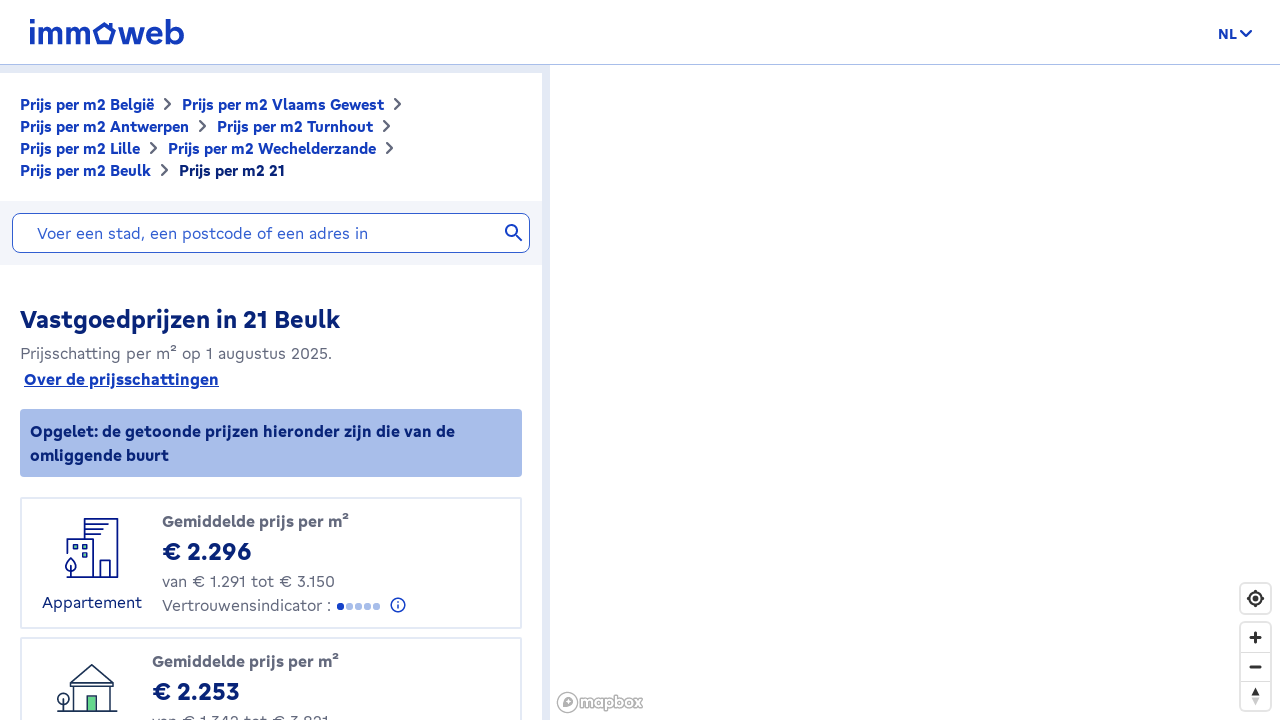

--- FILE ---
content_type: text/html; charset=utf-8
request_url: https://price.immoweb.be/nl/vlaams-gewest-3/antwerpen-5/turnhout-18/lille-114/deelgemeente/wechelderzande-766/adres/beulk-10247/21
body_size: 40873
content:
<!doctype html>
<html data-n-head-ssr lang="nl-BE" data-n-head="%7B%22lang%22:%7B%22ssr%22:%22nl-BE%22%7D%7D">
  <head >
    <title>Vastgoedprijzen: prijs m2 21 Beulk 2275 januari 2026 | Immoweb</title><meta data-n-head="ssr" charset="utf-8"><meta data-n-head="ssr" name="viewport" content="width=device-width, initial-scale=1"><meta data-n-head="ssr" charset="utf-8"><meta data-n-head="ssr" name="viewport" content="width=device-width, initial-scale=1"><meta data-n-head="ssr" data-hid="description" name="description" content="21 Beulk : de gemiddelde prijs per m2 van een appartement is 2296€ en die van een huis is 2253€. Schat je woning gratis op Immoweb."><meta data-n-head="ssr" data-hid="robots" name="robots" content="all"><meta data-n-head="ssr" data-hid="i18n-og" property="og:locale" content="nl_BE"><meta data-n-head="ssr" data-hid="i18n-og-alt-fr-BE" property="og:locale:alternate" content="fr_BE"><meta data-n-head="ssr" data-hid="i18n-og-alt-en-BE" property="og:locale:alternate" content="en_BE"><link data-n-head="ssr" rel="icon" type="image/x-icon" href="/static/favicon.ico?v=2"><link data-n-head="ssr" rel="apple-touch-icon" href="/static/apple-touch-icon.png?v=2"><link data-n-head="ssr" rel="icon" href="/static/favicon-32x32.png?v=2"><link data-n-head="ssr" rel="icon" href="/static/favicon-16x16.png?v=2"><link data-n-head="ssr" rel="mask-icon" href="/static/safari-pinned-tab.svg?v=2"><link data-n-head="ssr" rel="icon" type="image/x-icon" href="/static/favicon.ico?v=2"><link data-n-head="ssr" rel="stylesheet" href="https://api.mapbox.com/mapbox-gl-js/v2.3.0/mapbox-gl.css"><link data-n-head="ssr" rel="apple-touch-icon" href="/static/apple-touch-icon.png?v=2"><link data-n-head="ssr" rel="icon" href="/static/favicon-32x32.png?v=2"><link data-n-head="ssr" rel="icon" href="/static/favicon-16x16.png?v=2"><link data-n-head="ssr" rel="mask-icon" href="/static/safari-pinned-tab.svg?v=2"><link data-n-head="ssr" data-hid="i18n-alt-nl" rel="alternate" href="https://price.immoweb.be/nl/vlaams-gewest-3/antwerpen-5/turnhout-18/lille-114/deelgemeente/wechelderzande-766/adres/beulk-10247/21" hreflang="nl"><link data-n-head="ssr" data-hid="i18n-alt-nl-BE" rel="alternate" href="https://price.immoweb.be/nl/vlaams-gewest-3/antwerpen-5/turnhout-18/lille-114/deelgemeente/wechelderzande-766/adres/beulk-10247/21" hreflang="nl-BE"><link data-n-head="ssr" data-hid="i18n-alt-fr" rel="alternate" href="https://price.immoweb.be/fr/region-flamande-3/anvers-5/turnhout-18/lille-114/commune/wechelderzande-766/adresse/beulk-10247/21" hreflang="fr"><link data-n-head="ssr" data-hid="i18n-alt-fr-BE" rel="alternate" href="https://price.immoweb.be/fr/region-flamande-3/anvers-5/turnhout-18/lille-114/commune/wechelderzande-766/adresse/beulk-10247/21" hreflang="fr-BE"><link data-n-head="ssr" data-hid="i18n-alt-en" rel="alternate" href="https://price.immoweb.be/en/vlaams-gewest-3/antwerp-5/turnhout-18/lille-114/borough/wechelderzande-766/address/beulk-10247/21" hreflang="en"><link data-n-head="ssr" data-hid="i18n-alt-en-BE" rel="alternate" href="https://price.immoweb.be/en/vlaams-gewest-3/antwerp-5/turnhout-18/lille-114/borough/wechelderzande-766/address/beulk-10247/21" hreflang="en-BE"><link data-n-head="ssr" data-hid="i18n-xd" rel="alternate" href="https://price.immoweb.be/en/vlaams-gewest-3/antwerp-5/turnhout-18/lille-114/borough/wechelderzande-766/address/beulk-10247/21" hreflang="x-default"><link data-n-head="ssr" data-hid="i18n-can" rel="canonical" href="https://price.immoweb.be/nl/vlaams-gewest-3/antwerpen-5/turnhout-18/lille-114/deelgemeente/wechelderzande-766/adres/beulk-10247/21"><script data-n-head="ssr" src="/static/scripts/redirect-outdated-browser.js"></script><script data-n-head="ssr" src="https://tags.pw.adn.cloud/AEXEHW/activation.js" async></script><script data-n-head="ssr" src="/static/scripts/redirect-outdated-browser.js"></script><script data-n-head="ssr" src="/static/scripts/tracking-link.js"></script><script data-n-head="ssr" src="/static/scripts/real-user.js"></script><script data-n-head="ssr" type="application/ld+json">{"@context":"https://schema.org","@type":"BreadcrumbList","itemListElement":[{"@type":"ListItem","position":1,"name":"België","item":"https://price.immoweb.be/nl"},{"@type":"ListItem","position":2,"name":"Vlaams Gewest","item":"https://price.immoweb.be/nl/vlaams-gewest-3"},{"@type":"ListItem","position":3,"name":"Antwerpen","item":"https://price.immoweb.be/nl/vlaams-gewest-3/antwerpen-5"},{"@type":"ListItem","position":4,"name":"Turnhout","item":"https://price.immoweb.be/nl/vlaams-gewest-3/antwerpen-5/turnhout-18"},{"@type":"ListItem","position":5,"name":"Lille","item":"https://price.immoweb.be/nl/vlaams-gewest-3/antwerpen-5/turnhout-18/lille-114"},{"@type":"ListItem","position":6,"name":"Wechelderzande","item":"https://price.immoweb.be/nl/vlaams-gewest-3/antwerpen-5/turnhout-18/lille-114/deelgemeente/wechelderzande-766"},{"@type":"ListItem","position":7,"name":"Beulk","item":"https://price.immoweb.be/nl/vlaams-gewest-3/antwerpen-5/turnhout-18/lille-114/deelgemeente/wechelderzande-766/adres/beulk-10247"},{"@type":"ListItem","position":8,"name":"21","item":"https://price.immoweb.be/nl/vlaams-gewest-3/antwerpen-5/turnhout-18/lille-114/deelgemeente/wechelderzande-766/adres/beulk-10247/21"}]}</script><link rel="preload" href="/static/_nuxt/5930487.js" as="script"><link rel="preload" href="/static/_nuxt/644f997.js" as="script"><link rel="preload" href="/static/_nuxt/38c9c8c.js" as="script"><link rel="preload" href="/static/_nuxt/7bf13f3.js" as="script"><link rel="preload" href="/static/_nuxt/70cb5a7.js" as="script"><link rel="preload" href="/static/_nuxt/4a4466a.js" as="script"><link rel="preload" href="/static/_nuxt/8d7d72f.js" as="script"><style data-vue-ssr-id="763e79f3:0 142a38c6:0">*,:after,:before{box-sizing:border-box}html{font-family:sans-serif;line-height:1.15;-webkit-text-size-adjust:100%;-ms-text-size-adjust:100%;-ms-overflow-style:scrollbar;-webkit-tap-highlight-color:rgba(0,0,0,0)}@-ms-viewport{width:device-width}article,aside,dialog,figcaption,figure,footer,header,hgroup,main,nav,section{display:block}body{margin:0;font-family:"Gratimo Grotesk",Arial,"Trebuchet MS",system-ui,-apple-system,Segoe UI,Roboto,Ubuntu,Cantarell,Noto Sans,sans-serif;font-size:1rem;font-weight:400;line-height:1.5;color:#63697d;text-align:left;background-color:#fff}[tabindex="-1"]:focus{outline:0!important}hr{box-sizing:content-box;height:0;overflow:visible}h1,h2,h3,h4,h5,h6,p{margin-top:0;margin-bottom:1rem}abbr[data-original-title],abbr[title]{text-decoration:none}abbr[title]:not(.abbr--unstyled){cursor:help}address{font-style:normal;line-height:inherit}address,dl,ol,ul{margin-bottom:1rem}dl,ol,ul{margin-top:0}ol ol,ol ul,ul ol,ul ul{margin-bottom:0}dt{font-weight:400}dd{margin-bottom:.5rem;margin-left:0}blockquote{margin:0 0 1rem}dfn{font-style:italic}b,strong{font-weight:bolder}small{font-size:80%}sub,sup{position:relative;font-size:75%;line-height:0;vertical-align:baseline}sub{bottom:-.25em}sup{top:-.5em}code,kbd,pre,samp{font-family:monospace,monospace;font-size:1em}pre{margin-top:0;margin-bottom:1rem;overflow:auto;-ms-overflow-style:scrollbar}figure{margin:0 0 1rem}img{vertical-align:middle;border-style:none}svg:not(:root){overflow:hidden}table{border-collapse:collapse}caption{padding-top:.75rem;padding-bottom:.75rem;color:#63697d;text-align:left;caption-side:bottom}th{text-align:inherit}label{display:inline-block;margin-bottom:.5rem}button{border-radius:0}button:focus{outline:1px dotted;outline:5px auto -webkit-focus-ring-color}button,input,optgroup,select,textarea{margin:0;font-family:inherit;font-size:inherit;line-height:inherit}button,input{overflow:visible}button,select{text-transform:none}[type=reset],[type=submit],button,html [type=button]{-webkit-appearance:button}[type=button]:-moz-focus-inner,[type=reset]:-moz-focus-inner,[type=submit]:-moz-focus-inner,button:-moz-focus-inner,select:-moz-focus-inner{padding:0;border-style:none}input[type=checkbox],input[type=radio]{box-sizing:border-box;padding:0}input[type=date],input[type=datetime-local],input[type=month],input[type=time]{-webkit-appearance:listbox}textarea{overflow:auto;resize:vertical}fieldset{min-width:0;padding:0;margin:0;border:0}legend{display:block;width:100%;max-width:100%;padding:0;margin-bottom:.5rem;font-size:1.5rem;line-height:inherit;color:inherit;white-space:normal}progress{vertical-align:baseline}[type=number]:-webkit-inner-spin-button,[type=number]:-webkit-outer-spin-button{height:auto}[type=search]{outline-offset:-2px;-webkit-appearance:none}[type=search]:-webkit-search-cancel-button,[type=search]:-webkit-search-decoration{-webkit-appearance:none}:-webkit-file-upload-button{font:inherit;-webkit-appearance:button}output{display:inline-block}summary{display:list-item;cursor:pointer}template{display:none}[hidden]{display:none!important}::-moz-focus-inner{border:0}html{-moz-osx-font-smoothing:grayscale;-webkit-font-smoothing:antialiased;font-smoothing:antialiased}body,html{color:#63697d}.agencies-list__title,.city-prices__sub-titles,.city-prices__title,.estimation-card__title,.map-legend__pins-title,.price-explanation__action-title,.title--1,.title--2,.title--3,.title--4,.title--5,.title--6,h1,h2,h3,h4,h5,h6{font-family:"Gratimo Grotesk",Arial,"Verdana",system-ui,-apple-system,Segoe UI,Roboto,Ubuntu,Cantarell,Noto Sans,sans-serif;font-weight:700}.title--1,h1{color:#082479;font-size:1.5rem}@media only screen and (min-width:62rem){.title--1,h1{font-size:1.875rem}}.city-prices__title,.title--2,h2{color:#082479;font-size:1.25rem}@media only screen and (min-width:62rem){.city-prices__title,.title--2,h2{font-size:1.5rem}}.agencies-list__title,.title--3,h3{color:#082479;font-size:1.125rem}@media only screen and (min-width:62rem){.agencies-list__title,.title--3,h3{font-size:1.25rem}}.price-explanation__action-title,.title--4,h4{color:#082479;font-size:1rem}@media only screen and (min-width:62rem){.price-explanation__action-title,.title--4,h4{font-size:1.125rem}}.city-prices__sub-titles,.estimation-card__title,.title--5,h5{color:#082479;font-size:.875rem}@media only screen and (min-width:62rem){.city-prices__sub-titles,.estimation-card__title,.title--5,h5{font-size:1rem}}.map-legend__pins-title,.title--6,h6{color:#082479;font-size:.8125rem}.dark{color:#082479}.small,.small--dark,small{font-size:.875rem}.small--dark,.small--xs--dark{color:#082479}.small--xs,.small--xs--dark,.small--xs--primary{font-size:.8125rem}a{color:#133dbd;font-weight:400;text-decoration:underline;background-color:transparent;-webkit-text-decoration-skip:objects}a:hover{color:#082479}a:active,a:focus{outline:none;box-shadow:0 0 .125rem #133dbd,inset 0 0 .125rem #133dbd}a:not([href]):not([tabindex]),a:not([href]):not([tabindex]):focus,a:not([href]):not([tabindex]):hover{color:inherit;text-decoration:none}a:not([href]):not([tabindex]):focus{outline:0}.link--external:after{content:"";display:inline-block;background-image:url(/static/images/icons/material/sprite-link-external.svg);background-repeat:no-repeat;width:1rem;height:1rem;background-size:1.875rem .875rem;vertical-align:middle;text-align:center}.link--external:hover:after{background-position:100% 0}.link--bold{font-weight:700}.text-center{text-align:center}.text-right{text-align:right}.text-bold{font-weight:700}@font-face{font-family:"Gratimo Grotesk";src:url(/static/fonts/gratimo-grotesk-regular.woff2) format("woff2"),url(/static/fonts/gratimo-grotesk-regular.woff) format("woff");font-weight:400;font-style:normal;font-display:swap}@font-face{font-family:"Gratimo Grotesk";src:url(/static/fonts/gratimo-grotesk-bold.woff2) format("woff2"),url(/static/fonts/gratimo-grotesk-bold.woff) format("woff");font-weight:700;font-style:normal;font-display:swap}body,html{height:100%}.container{position:relative;max-width:100%;margin:0 auto;display:block}@media only screen and (min-width:36rem){.container{width:33.75rem}}@media only screen and (min-width:48rem){.container{padding:0;width:45rem}}@media only screen and (min-width:62rem){.container{width:60rem}}@media only screen and (min-width:75rem){.container{width:71.25rem}}.container{padding:0 1.25rem}@media only screen and (min-width:48rem){.container{padding:0}}.container--top-navigation,.container--top-navigation-submenu{width:100%;margin:0 auto;padding:0}@media only screen and (min-width:62rem){.container--top-navigation,.container--top-navigation-submenu{width:60rem;display:flex}}@media only screen and (min-width:75rem){.container--top-navigation,.container--top-navigation-submenu{width:71.25rem}}@media only screen and (min-width:62rem){.container--top-navigation{align-items:center;justify-content:space-between}}@media only screen and (min-width:62rem){.container--top-navigation-submenu{padding-left:10rem}}@media only screen and (min-width:75rem){.container--top-navigation-submenu{padding-left:238px}}.grid{display:flex;flex-wrap:wrap;margin-left:-1.25rem;padding:0;width:calc(100% + 1.25rem);list-style-type:none}.grid--centered{justify-content:space-between;align-items:center}.grid__item{padding-left:1.25rem;width:100%;max-width:100%;flex:0 0 100%}.grid__item--centered{align-self:center}.x-small--1{flex:0 0 8.333%;max-width:8.333%}.x-small--2{flex:0 0 16.666%;max-width:16.666%}.x-small--3{flex:0 0 25%;max-width:25%}.x-small--4{flex:0 0 33.333%;max-width:33.333%}.x-small--5{flex:0 0 41.666%;max-width:41.666%}.x-small--6{flex:0 0 50%;max-width:50%}.x-small--7{flex:0 0 58.333%;max-width:58.333%}.x-small--8{flex:0 0 66.666%;max-width:66.666%}.x-small--9{flex:0 0 75%;max-width:75%}.x-small--10{flex:0 0 83.333%;max-width:83.333%}.x-small--11{flex:0 0 91.666%;max-width:91.666%}.x-small--12{flex:0 0 100%;max-width:100%}.x-small--push--1{margin-left:8.333%}.x-small--push--2{margin-left:16.666%}.x-small--push--3{margin-left:25%}.x-small--push--4{margin-left:33.333%}.x-small--push--5{margin-left:41.666%}.x-small--push--6{margin-left:50%}.x-small--push--7{margin-left:58.333%}.x-small--push--8{margin-left:66.666%}.x-small--push--9{margin-left:75%}.x-small--push--10{margin-left:83.333%}.x-small--push--11{margin-left:91.666%}.x-small--push--12{margin-left:100%}.x-small--pull--1{margin-right:8.333%}.x-small--pull--2{margin-right:16.666%}.x-small--pull--3{margin-right:25%}.x-small--pull--4{margin-right:33.333%}.x-small--pull--5{margin-right:41.666%}.x-small--pull--6{margin-right:50%}.x-small--pull--7{margin-right:58.333%}.x-small--pull--8{margin-right:66.666%}.x-small--pull--9{margin-right:75%}.x-small--pull--10{margin-right:83.333%}.x-small--pull--11{margin-right:91.666%}.x-small--pull--12{margin-right:100%}.x-small--horizontal--end{display:flex;justify-content:flex-end}.x-small--horizontal--center{display:flex;justify-content:center}.x-small--vertical--centered{display:flex;align-items:center}@media only screen and (max-width:35.93rem){.x-small--1{flex:0 0 8.333%;max-width:8.333%}.x-small--2{flex:0 0 16.666%;max-width:16.666%}.x-small--3{flex:0 0 25%;max-width:25%}.x-small--4{flex:0 0 33.333%;max-width:33.333%}.x-small--5{flex:0 0 41.666%;max-width:41.666%}.x-small--6{flex:0 0 50%;max-width:50%}.x-small--7{flex:0 0 58.333%;max-width:58.333%}.x-small--8{flex:0 0 66.666%;max-width:66.666%}.x-small--9{flex:0 0 75%;max-width:75%}.x-small--10{flex:0 0 83.333%;max-width:83.333%}.x-small--11{flex:0 0 91.666%;max-width:91.666%}.x-small--12{flex:0 0 100%;max-width:100%}.x-small--push--1{margin-left:8.333%}.x-small--push--2{margin-left:16.666%}.x-small--push--3{margin-left:25%}.x-small--push--4{margin-left:33.333%}.x-small--push--5{margin-left:41.666%}.x-small--push--6{margin-left:50%}.x-small--push--7{margin-left:58.333%}.x-small--push--8{margin-left:66.666%}.x-small--push--9{margin-left:75%}.x-small--push--10{margin-left:83.333%}.x-small--push--11{margin-left:91.666%}.x-small--push--12{margin-left:100%}.x-small--pull--1{margin-right:8.333%}.x-small--pull--2{margin-right:16.666%}.x-small--pull--3{margin-right:25%}.x-small--pull--4{margin-right:33.333%}.x-small--pull--5{margin-right:41.666%}.x-small--pull--6{margin-right:50%}.x-small--pull--7{margin-right:58.333%}.x-small--pull--8{margin-right:66.666%}.x-small--pull--9{margin-right:75%}.x-small--pull--10{margin-right:83.333%}.x-small--pull--11{margin-right:91.666%}.x-small--pull--12{margin-right:100%}.x-small--horizontal--end{display:flex;justify-content:flex-end}.x-small--horizontal--center{display:flex;justify-content:center}.x-small--vertical--centered{display:flex;align-items:center}}@media only screen and (min-width:36rem){.small--1{flex:0 0 8.333%;max-width:8.333%}.small--2{flex:0 0 16.666%;max-width:16.666%}.small--3{flex:0 0 25%;max-width:25%}.small--4{flex:0 0 33.333%;max-width:33.333%}.small--5{flex:0 0 41.666%;max-width:41.666%}.small--6{flex:0 0 50%;max-width:50%}.small--7{flex:0 0 58.333%;max-width:58.333%}.small--8{flex:0 0 66.666%;max-width:66.666%}.small--9{flex:0 0 75%;max-width:75%}.small--10{flex:0 0 83.333%;max-width:83.333%}.small--11{flex:0 0 91.666%;max-width:91.666%}.small--12{flex:0 0 100%;max-width:100%}.small--push--1{margin-left:8.333%}.small--push--2{margin-left:16.666%}.small--push--3{margin-left:25%}.small--push--4{margin-left:33.333%}.small--push--5{margin-left:41.666%}.small--push--6{margin-left:50%}.small--push--7{margin-left:58.333%}.small--push--8{margin-left:66.666%}.small--push--9{margin-left:75%}.small--push--10{margin-left:83.333%}.small--push--11{margin-left:91.666%}.small--push--12{margin-left:100%}.small--pull--1{margin-right:8.333%}.small--pull--2{margin-right:16.666%}.small--pull--3{margin-right:25%}.small--pull--4{margin-right:33.333%}.small--pull--5{margin-right:41.666%}.small--pull--6{margin-right:50%}.small--pull--7{margin-right:58.333%}.small--pull--8{margin-right:66.666%}.small--pull--9{margin-right:75%}.small--pull--10{margin-right:83.333%}.small--pull--11{margin-right:91.666%}.small--pull--12{margin-right:100%}.small--horizontal--end{display:flex;justify-content:flex-end}.small--horizontal--center{display:flex;justify-content:center}.small--vertical--centered{display:flex;align-items:center}}@media only screen and (min-width:48rem){.medium--1{flex:0 0 8.333%;max-width:8.333%}.medium--2{flex:0 0 16.666%;max-width:16.666%}.medium--3{flex:0 0 25%;max-width:25%}.medium--4{flex:0 0 33.333%;max-width:33.333%}.medium--5{flex:0 0 41.666%;max-width:41.666%}.medium--6{flex:0 0 50%;max-width:50%}.medium--7{flex:0 0 58.333%;max-width:58.333%}.medium--8{flex:0 0 66.666%;max-width:66.666%}.medium--9{flex:0 0 75%;max-width:75%}.medium--10{flex:0 0 83.333%;max-width:83.333%}.medium--11{flex:0 0 91.666%;max-width:91.666%}.medium--12{flex:0 0 100%;max-width:100%}.medium--push--1{margin-left:8.333%}.medium--push--2{margin-left:16.666%}.medium--push--3{margin-left:25%}.medium--push--4{margin-left:33.333%}.medium--push--5{margin-left:41.666%}.medium--push--6{margin-left:50%}.medium--push--7{margin-left:58.333%}.medium--push--8{margin-left:66.666%}.medium--push--9{margin-left:75%}.medium--push--10{margin-left:83.333%}.medium--push--11{margin-left:91.666%}.medium--push--12{margin-left:100%}.medium--pull--1{margin-right:8.333%}.medium--pull--2{margin-right:16.666%}.medium--pull--3{margin-right:25%}.medium--pull--4{margin-right:33.333%}.medium--pull--5{margin-right:41.666%}.medium--pull--6{margin-right:50%}.medium--pull--7{margin-right:58.333%}.medium--pull--8{margin-right:66.666%}.medium--pull--9{margin-right:75%}.medium--pull--10{margin-right:83.333%}.medium--pull--11{margin-right:91.666%}.medium--pull--12{margin-right:100%}.medium--horizontal--end{display:flex;justify-content:flex-end}.medium--horizontal--center{display:flex;justify-content:center}.medium--vertical--centered{display:flex;align-items:center}}@media only screen and (min-width:62rem){.desktop--1{flex:0 0 8.333%;max-width:8.333%}.desktop--2{flex:0 0 16.666%;max-width:16.666%}.desktop--3{flex:0 0 25%;max-width:25%}.desktop--4{flex:0 0 33.333%;max-width:33.333%}.desktop--5{flex:0 0 41.666%;max-width:41.666%}.desktop--6{flex:0 0 50%;max-width:50%}.desktop--7{flex:0 0 58.333%;max-width:58.333%}.desktop--8{flex:0 0 66.666%;max-width:66.666%}.desktop--9{flex:0 0 75%;max-width:75%}.desktop--10{flex:0 0 83.333%;max-width:83.333%}.desktop--11{flex:0 0 91.666%;max-width:91.666%}.desktop--12{flex:0 0 100%;max-width:100%}.desktop--push--1{margin-left:8.333%}.desktop--push--2{margin-left:16.666%}.desktop--push--3{margin-left:25%}.desktop--push--4{margin-left:33.333%}.desktop--push--5{margin-left:41.666%}.desktop--push--6{margin-left:50%}.desktop--push--7{margin-left:58.333%}.desktop--push--8{margin-left:66.666%}.desktop--push--9{margin-left:75%}.desktop--push--10{margin-left:83.333%}.desktop--push--11{margin-left:91.666%}.desktop--push--12{margin-left:100%}.desktop--pull--1{margin-right:8.333%}.desktop--pull--2{margin-right:16.666%}.desktop--pull--3{margin-right:25%}.desktop--pull--4{margin-right:33.333%}.desktop--pull--5{margin-right:41.666%}.desktop--pull--6{margin-right:50%}.desktop--pull--7{margin-right:58.333%}.desktop--pull--8{margin-right:66.666%}.desktop--pull--9{margin-right:75%}.desktop--pull--10{margin-right:83.333%}.desktop--pull--11{margin-right:91.666%}.desktop--pull--12{margin-right:100%}.desktop--horizontal--end{display:flex;justify-content:flex-end}.desktop--horizontal--center{display:flex;justify-content:center}.desktop--vertical--centered{display:flex;align-items:center}}@media only screen and (min-width:75rem){.widescreen--1{flex:0 0 8.333%;max-width:8.333%}.widescreen--2{flex:0 0 16.666%;max-width:16.666%}.widescreen--3{flex:0 0 25%;max-width:25%}.widescreen--4{flex:0 0 33.333%;max-width:33.333%}.widescreen--5{flex:0 0 41.666%;max-width:41.666%}.widescreen--6{flex:0 0 50%;max-width:50%}.widescreen--7{flex:0 0 58.333%;max-width:58.333%}.widescreen--8{flex:0 0 66.666%;max-width:66.666%}.widescreen--9{flex:0 0 75%;max-width:75%}.widescreen--10{flex:0 0 83.333%;max-width:83.333%}.widescreen--11{flex:0 0 91.666%;max-width:91.666%}.widescreen--12{flex:0 0 100%;max-width:100%}.widescreen--push--1{margin-left:8.333%}.widescreen--push--2{margin-left:16.666%}.widescreen--push--3{margin-left:25%}.widescreen--push--4{margin-left:33.333%}.widescreen--push--5{margin-left:41.666%}.widescreen--push--6{margin-left:50%}.widescreen--push--7{margin-left:58.333%}.widescreen--push--8{margin-left:66.666%}.widescreen--push--9{margin-left:75%}.widescreen--push--10{margin-left:83.333%}.widescreen--push--11{margin-left:91.666%}.widescreen--push--12{margin-left:100%}.widescreen--pull--1{margin-right:8.333%}.widescreen--pull--2{margin-right:16.666%}.widescreen--pull--3{margin-right:25%}.widescreen--pull--4{margin-right:33.333%}.widescreen--pull--5{margin-right:41.666%}.widescreen--pull--6{margin-right:50%}.widescreen--pull--7{margin-right:58.333%}.widescreen--pull--8{margin-right:66.666%}.widescreen--pull--9{margin-right:75%}.widescreen--pull--10{margin-right:83.333%}.widescreen--pull--11{margin-right:91.666%}.widescreen--pull--12{margin-right:100%}.widescreen--horizontal--end{display:flex;justify-content:flex-end}.widescreen--horizontal--center{display:flex;justify-content:center}.widescreen--vertical--centered{display:flex;align-items:center}}.button,.price-map-table__info{display:inline-block;border:0;text-decoration:none;text-align:center;cursor:pointer;line-height:1}.button:active,.button:focus,.button:hover,.price-map-table__info:active,.price-map-table__info:focus,.price-map-table__info:hover{text-decoration:none}.button__icon,.button__label{display:inline-block;vertical-align:middle}.button__label{line-height:1.25rem}.button:active .button__icon,.button:active .button__label,.price-map-table__info:active .button__icon,.price-map-table__info:active .button__label{position:relative;top:0;left:0}.button-disabled.price-map-table__info,.button.button-disabled,.button:disabled,.button[aria-disabled=true],.price-map-table__info:disabled,.price-map-table__info[aria-disabled=true]{outline:none;cursor:not-allowed;pointer-events:none;color:#a6a6a6}@media only screen and (min-width:62rem){.button-disabled.price-map-table__info,.button.button-disabled,.button:disabled,.button[aria-disabled=true],.price-map-table__info:disabled,.price-map-table__info[aria-disabled=true]{cursor:not-allowed;pointer-events:auto}}.button--primary,.price-explanation__button{position:relative;padding:.5625rem 1.25rem;background-color:#65d78d;color:#082479;border:1px solid #65d78d;border-radius:1.375rem;font-family:"Gratimo Grotesk",Arial,"Trebuchet MS",system-ui,-apple-system,Segoe UI,Roboto,Ubuntu,Cantarell,Noto Sans,sans-serif;font-size:1rem;font-weight:700;transition:background-color .1s cubic-bezier(.645,.045,.355,1),color .2s cubic-bezier(.645,.045,.355,1)}.button--primary:hover:not([disabled=disabled]):not(.button-disabled):not([aria-disabled=true]),.price-explanation__button:hover:not([disabled=disabled]):not(.button-disabled):not([aria-disabled=true]){background-color:#9be5b5;border-color:#9be5b5}.button--active.price-explanation__button,.button--primary.button--active,.button--primary:active:not([disabled=disabled]):not(.button-disabled):not([aria-disabled=true]),.button--primary:focus:not([disabled=disabled]):not(.button-disabled):not([aria-disabled=true]),.price-explanation__button:active:not([disabled=disabled]):not(.button-disabled):not([aria-disabled=true]),.price-explanation__button:focus:not([disabled=disabled]):not(.button-disabled):not([aria-disabled=true]){outline:none;border-radius:1.375rem;border-color:#082479;box-shadow:0 0 0 1px #082479}.button--active.price-explanation__button:only-child,.button--primary.button--active:only-child,.button--primary:active:not([disabled=disabled]):not(.button-disabled):not([aria-disabled=true]):only-child,.button--primary:focus:not([disabled=disabled]):not(.button-disabled):not([aria-disabled=true]):only-child,.price-explanation__button:active:not([disabled=disabled]):not(.button-disabled):not([aria-disabled=true]):only-child,.price-explanation__button:focus:not([disabled=disabled]):not(.button-disabled):not([aria-disabled=true]):only-child{margin:0}.button--primary.button-disabled,.button--primary:disabled,.button--primary[aria-disabled=true],.button--primary[disabled=disabled],.button-disabled.price-explanation__button,.price-explanation__button:disabled,.price-explanation__button[aria-disabled=true],.price-explanation__button[disabled=disabled]{background-color:#f2f2f2;border-color:#f2f2f2}.button--primary .button__icon,.price-explanation__button .button__icon{display:inline-block;line-height:100%;vertical-align:middle;margin-left:-.25rem;margin-right:.125rem;fill:#082479;width:1.125rem;height:1.125rem}.button--primary--dark{position:relative;padding:.5625rem 1.25rem;background-color:#65d78d;color:#082479;border:1px solid #65d78d;border-radius:1.375rem;font-family:"Gratimo Grotesk",Arial,"Trebuchet MS",system-ui,-apple-system,Segoe UI,Roboto,Ubuntu,Cantarell,Noto Sans,sans-serif;font-size:1rem;font-weight:700;transition:background-color .1s cubic-bezier(.645,.045,.355,1),color .2s cubic-bezier(.645,.045,.355,1)}.button--primary--dark:hover:not([disabled=disabled]):not(.button-disabled):not([aria-disabled=true]){background-color:#9be5b5;border-color:#9be5b5}.button--primary--dark.button--active,.button--primary--dark:active:not([disabled=disabled]):not(.button-disabled):not([aria-disabled=true]),.button--primary--dark:focus:not([disabled=disabled]):not(.button-disabled):not([aria-disabled=true]){outline:none;border-radius:1.375rem;border-color:#fff;box-shadow:0 0 0 1px #fff}.button--primary--dark.button--active:only-child,.button--primary--dark:active:not([disabled=disabled]):not(.button-disabled):not([aria-disabled=true]):only-child,.button--primary--dark:focus:not([disabled=disabled]):not(.button-disabled):not([aria-disabled=true]):only-child{margin:0}.button--primary--dark.button-disabled,.button--primary--dark:disabled,.button--primary--dark[aria-disabled=true],.button--primary--dark[disabled=disabled]{background-color:#f2f2f2;border-color:#f2f2f2}.button--primary--dark .button__icon{display:inline-block;line-height:100%;vertical-align:middle;margin-left:-.25rem;margin-right:.125rem;fill:#082479;width:1.125rem;height:1.125rem}.button--primary--masquerade{position:relative;padding:.5625rem 1.25rem;background-color:#ebca73;color:#082479;border:1px solid #ebca73;border-radius:1.375rem;font-family:"Gratimo Grotesk",Arial,"Trebuchet MS",system-ui,-apple-system,Segoe UI,Roboto,Ubuntu,Cantarell,Noto Sans,sans-serif;font-size:1rem;font-weight:700;transition:background-color .1s cubic-bezier(.645,.045,.355,1),color .2s cubic-bezier(.645,.045,.355,1)}.button--primary--masquerade:hover:not([disabled=disabled]):not(.button-disabled):not([aria-disabled=true]){background-color:#f2dda4;border-color:#f2dda4}.button--primary--masquerade.button--active,.button--primary--masquerade:active:not([disabled=disabled]):not(.button-disabled):not([aria-disabled=true]),.button--primary--masquerade:focus:not([disabled=disabled]):not(.button-disabled):not([aria-disabled=true]){outline:none;border-radius:1.375rem;border-color:#082479;box-shadow:0 0 0 1px #082479}.button--primary--masquerade.button--active:only-child,.button--primary--masquerade:active:not([disabled=disabled]):not(.button-disabled):not([aria-disabled=true]):only-child,.button--primary--masquerade:focus:not([disabled=disabled]):not(.button-disabled):not([aria-disabled=true]):only-child{margin:0}.button--primary--masquerade.button-disabled,.button--primary--masquerade:disabled,.button--primary--masquerade[aria-disabled=true],.button--primary--masquerade[disabled=disabled]{background-color:#f2f2f2;border-color:#f2f2f2}.button--primary--masquerade .button__icon{display:inline-block;line-height:100%;vertical-align:middle;margin-left:-.25rem;margin-right:.125rem;fill:#082479;width:1.125rem;height:1.125rem}.button--secondary{position:relative;padding:.5625rem 1.25rem;background-color:transparent;border:1px solid #65d78d;border-radius:1.375rem;font-family:"Gratimo Grotesk",Arial,"Trebuchet MS",system-ui,-apple-system,Segoe UI,Roboto,Ubuntu,Cantarell,Noto Sans,sans-serif;font-size:1rem;font-weight:700;transition:background-color .1s cubic-bezier(.645,.045,.355,1),color .2s cubic-bezier(.645,.045,.355,1);color:#082479}.button--secondary .button__icon{display:inline-block;line-height:100%;vertical-align:middle;margin-left:-.25rem;margin-right:.125rem;width:1.125rem;height:1.125rem;fill:#082479}.button--secondary .button__icon:only-child{margin:0}.button--secondary:hover:not([disabled=disabled]):not(.button-disabled):not([aria-disabled=true]){border-color:#65d78d;background-color:#eefbf2}.button--secondary.button--active,.button--secondary:active:not([disabled=disabled]):not(.button-disabled):not([aria-disabled=true]),.button--secondary:focus:not([disabled=disabled]):not(.button-disabled):not([aria-disabled=true]){outline:none;box-shadow:none;border-color:#1542c9;box-shadow:0 0 0 1px #1542c9}.button--secondary.button--active .button__icon,.button--secondary:active:not([disabled=disabled]):not(.button-disabled):not([aria-disabled=true]) .button__icon,.button--secondary:focus:not([disabled=disabled]):not(.button-disabled):not([aria-disabled=true]) .button__icon{fill:#082479}.button--secondary.button-disabled,.button--secondary:disabled,.button--secondary[aria-disabled=true],.button--secondary[disabled=disabled]{border-color:#f2f2f2}.button--secondary.button-disabled .button__icon,.button--secondary:disabled .button__icon,.button--secondary[aria-disabled=true] .button__icon,.button--secondary[disabled=disabled] .button__icon{fill:#a6a6a6}.button--secondary--dark{position:relative;padding:.5625rem 1.25rem;background-color:transparent;border:1px solid #65d78d;border-radius:1.375rem;font-family:"Gratimo Grotesk",Arial,"Trebuchet MS",system-ui,-apple-system,Segoe UI,Roboto,Ubuntu,Cantarell,Noto Sans,sans-serif;font-size:1rem;font-weight:700;transition:background-color .1s cubic-bezier(.645,.045,.355,1),color .2s cubic-bezier(.645,.045,.355,1);color:#65d78d}.button--secondary--dark .button__icon{display:inline-block;line-height:100%;vertical-align:middle;margin-left:-.25rem;margin-right:.125rem;width:1.125rem;height:1.125rem;fill:#65d78d}.button--secondary--dark .button__icon:only-child{margin:0}.button--secondary--dark:hover:not([disabled=disabled]):not(.button-disabled):not([aria-disabled=true]){border-color:#65d78d;background-color:rgba(101,215,141,.3)}.button--secondary--dark.button--active,.button--secondary--dark:active:not([disabled=disabled]):not(.button-disabled):not([aria-disabled=true]),.button--secondary--dark:focus:not([disabled=disabled]):not(.button-disabled):not([aria-disabled=true]){outline:none;box-shadow:none;border-color:#fff;box-shadow:0 0 0 1px #fff}.button--secondary--dark.button--active .button__icon,.button--secondary--dark:active:not([disabled=disabled]):not(.button-disabled):not([aria-disabled=true]) .button__icon,.button--secondary--dark:focus:not([disabled=disabled]):not(.button-disabled):not([aria-disabled=true]) .button__icon{fill:#fff}.button--secondary--dark.button-disabled,.button--secondary--dark:disabled,.button--secondary--dark[aria-disabled=true],.button--secondary--dark[disabled=disabled]{border-color:#f2f2f2}.button--secondary--dark.button-disabled .button__icon,.button--secondary--dark:disabled .button__icon,.button--secondary--dark[aria-disabled=true] .button__icon,.button--secondary--dark[disabled=disabled] .button__icon{fill:#a6a6a6}.button--secondary--masquerade{position:relative;padding:.5625rem 1.25rem;background-color:transparent;border:1px solid #ebca73;border-radius:1.375rem;font-family:"Gratimo Grotesk",Arial,"Trebuchet MS",system-ui,-apple-system,Segoe UI,Roboto,Ubuntu,Cantarell,Noto Sans,sans-serif;font-size:1rem;font-weight:700;transition:background-color .1s cubic-bezier(.645,.045,.355,1),color .2s cubic-bezier(.645,.045,.355,1);color:#082479}.button--secondary--masquerade .button__icon{display:inline-block;line-height:100%;vertical-align:middle;margin-left:-.25rem;margin-right:.125rem;width:1.125rem;height:1.125rem;fill:#082479}.button--secondary--masquerade .button__icon:only-child{margin:0}.button--secondary--masquerade:hover:not([disabled=disabled]):not(.button-disabled):not([aria-disabled=true]){border-color:#ebca73;background-color:#fdf9f0}.button--secondary--masquerade.button--active,.button--secondary--masquerade:active:not([disabled=disabled]):not(.button-disabled):not([aria-disabled=true]),.button--secondary--masquerade:focus:not([disabled=disabled]):not(.button-disabled):not([aria-disabled=true]){outline:none;box-shadow:none;border-color:#1542c9;box-shadow:0 0 0 1px #1542c9}.button--secondary--masquerade.button--active .button__icon,.button--secondary--masquerade:active:not([disabled=disabled]):not(.button-disabled):not([aria-disabled=true]) .button__icon,.button--secondary--masquerade:focus:not([disabled=disabled]):not(.button-disabled):not([aria-disabled=true]) .button__icon{fill:#082479}.button--secondary--masquerade.button-disabled,.button--secondary--masquerade:disabled,.button--secondary--masquerade[aria-disabled=true],.button--secondary--masquerade[disabled=disabled]{border-color:#f2f2f2}.button--secondary--masquerade.button-disabled .button__icon,.button--secondary--masquerade:disabled .button__icon,.button--secondary--masquerade[aria-disabled=true] .button__icon,.button--secondary--masquerade[disabled=disabled] .button__icon{fill:#a6a6a6}.button--tertiary{position:relative;padding:.5625rem 1.25rem;background-color:transparent;border-radius:1.375rem;font-family:"Gratimo Grotesk",Arial,"Trebuchet MS",system-ui,-apple-system,Segoe UI,Roboto,Ubuntu,Cantarell,Noto Sans,sans-serif;font-size:1rem;font-weight:700;transition:background-color .1s cubic-bezier(.645,.045,.355,1),color .2s cubic-bezier(.645,.045,.355,1);color:#133dbd;border:1px solid #315ed1}.button--tertiary .button__icon{display:inline-block;line-height:100%;vertical-align:middle;margin-left:-.25rem;margin-right:.125rem;width:1.125rem;height:1.125rem;fill:#133dbd}.button--tertiary .button__icon:only-child{margin:0}.button--tertiary:hover:not([disabled=disabled]):not(.button-disabled):not([aria-disabled=true]){outline:none;background-color:#e4eaf5}.button--tertiary:hover:not([disabled=disabled]):not(.button-disabled):not([aria-disabled=true]) .button__icon{fill:#133dbd}.button--tertiary.button--active,.button--tertiary:active:not([disabled=disabled]):not(.button-disabled):not([aria-disabled=true]),.button--tertiary:focus:not([disabled=disabled]):not(.button-disabled):not([aria-disabled=true]){outline:none;box-shadow:none;border-color:#1542c9;box-shadow:0 0 0 1px #1542c9}.button--tertiary.button--active .button__icon,.button--tertiary:active:not([disabled=disabled]):not(.button-disabled):not([aria-disabled=true]) .button__icon,.button--tertiary:focus:not([disabled=disabled]):not(.button-disabled):not([aria-disabled=true]) .button__icon{fill:#133dbd}.button--tertiary.button-disabled,.button--tertiary:disabled,.button--tertiary[aria-disabled=true],.button--tertiary[disabled=disabled]{border-color:#f2f2f2}.button--tertiary.button-disabled .button__icon,.button--tertiary:disabled .button__icon,.button--tertiary[aria-disabled=true] .button__icon,.button--tertiary[disabled=disabled] .button__icon{fill:#a6a6a6}.button--tertiary--dark{position:relative;padding:.5625rem 1.25rem;background-color:transparent;border-radius:1.375rem;font-family:"Gratimo Grotesk",Arial,"Trebuchet MS",system-ui,-apple-system,Segoe UI,Roboto,Ubuntu,Cantarell,Noto Sans,sans-serif;font-size:1rem;font-weight:700;transition:background-color .1s cubic-bezier(.645,.045,.355,1),color .2s cubic-bezier(.645,.045,.355,1);color:#fff;border:1px solid #fff}.button--tertiary--dark .button__icon{display:inline-block;line-height:100%;vertical-align:middle;margin-left:-.25rem;margin-right:.125rem;width:1.125rem;height:1.125rem;fill:#fff}.button--tertiary--dark .button__icon:only-child{margin:0}.button--tertiary--dark:hover:not([disabled=disabled]):not(.button-disabled):not([aria-disabled=true]){outline:none;background-color:rgba(63,109,167,.35)}.button--tertiary--dark:hover:not([disabled=disabled]):not(.button-disabled):not([aria-disabled=true]) .button__icon{fill:#fff}.button--tertiary--dark.button--active,.button--tertiary--dark:active:not([disabled=disabled]):not(.button-disabled):not([aria-disabled=true]),.button--tertiary--dark:focus:not([disabled=disabled]):not(.button-disabled):not([aria-disabled=true]){outline:none;box-shadow:none;border-color:#fff;box-shadow:0 0 0 1px #fff}.button--tertiary--dark.button--active .button__icon,.button--tertiary--dark:active:not([disabled=disabled]):not(.button-disabled):not([aria-disabled=true]) .button__icon,.button--tertiary--dark:focus:not([disabled=disabled]):not(.button-disabled):not([aria-disabled=true]) .button__icon{fill:#fff}.button--tertiary--dark.button-disabled,.button--tertiary--dark:disabled,.button--tertiary--dark[aria-disabled=true],.button--tertiary--dark[disabled=disabled]{border-color:#f2f2f2}.button--tertiary--dark.button-disabled .button__icon,.button--tertiary--dark:disabled .button__icon,.button--tertiary--dark[aria-disabled=true] .button__icon,.button--tertiary--dark[disabled=disabled] .button__icon{fill:#a6a6a6}.button--tertiary--masquerade{position:relative;padding:.5625rem 1.25rem;background-color:transparent;border-radius:1.375rem;font-family:"Gratimo Grotesk",Arial,"Trebuchet MS",system-ui,-apple-system,Segoe UI,Roboto,Ubuntu,Cantarell,Noto Sans,sans-serif;font-size:1rem;font-weight:700;transition:background-color .1s cubic-bezier(.645,.045,.355,1),color .2s cubic-bezier(.645,.045,.355,1);color:#133dbd;border:1px solid #a68f52}.button--tertiary--masquerade .button__icon{display:inline-block;line-height:100%;vertical-align:middle;margin-left:-.25rem;margin-right:.125rem;width:1.125rem;height:1.125rem;fill:#133dbd}.button--tertiary--masquerade .button__icon:only-child{margin:0}.button--tertiary--masquerade:hover:not([disabled=disabled]):not(.button-disabled):not([aria-disabled=true]){outline:none;background-color:#fdf9f0}.button--tertiary--masquerade:hover:not([disabled=disabled]):not(.button-disabled):not([aria-disabled=true]) .button__icon{fill:#133dbd}.button--tertiary--masquerade.button--active,.button--tertiary--masquerade:active:not([disabled=disabled]):not(.button-disabled):not([aria-disabled=true]),.button--tertiary--masquerade:focus:not([disabled=disabled]):not(.button-disabled):not([aria-disabled=true]){outline:none;box-shadow:none;border-color:#1542c9;box-shadow:0 0 0 1px #1542c9}.button--tertiary--masquerade.button--active .button__icon,.button--tertiary--masquerade:active:not([disabled=disabled]):not(.button-disabled):not([aria-disabled=true]) .button__icon,.button--tertiary--masquerade:focus:not([disabled=disabled]):not(.button-disabled):not([aria-disabled=true]) .button__icon{fill:#133dbd}.button--tertiary--masquerade.button-disabled,.button--tertiary--masquerade:disabled,.button--tertiary--masquerade[aria-disabled=true],.button--tertiary--masquerade[disabled=disabled]{border-color:#f2f2f2}.button--tertiary--masquerade.button-disabled .button__icon,.button--tertiary--masquerade:disabled .button__icon,.button--tertiary--masquerade[aria-disabled=true] .button__icon,.button--tertiary--masquerade[disabled=disabled] .button__icon{fill:#a6a6a6}.button--text,.price-map-table__info{position:relative;padding:0;background-color:transparent;border:0;font-size:1rem;font-family:"Gratimo Grotesk",Arial,"Trebuchet MS",system-ui,-apple-system,Segoe UI,Roboto,Ubuntu,Cantarell,Noto Sans,sans-serif;font-weight:700;color:#133dbd}.button--text .button__icon,.price-map-table__info .button__icon{width:1.125rem;height:1.125rem;fill:#133dbd}.button--text .button__icon:only-child,.price-map-table__info .button__icon:only-child{margin:0}.button--text:hover:not([disabled=disabled]):not(.button-disabled):not([aria-disabled=true]),.price-map-table__info:hover:not([disabled=disabled]):not(.button-disabled):not([aria-disabled=true]){color:#082479}.button--text:hover:not([disabled=disabled]):not(.button-disabled):not([aria-disabled=true]) .button__icon,.price-map-table__info:hover:not([disabled=disabled]):not(.button-disabled):not([aria-disabled=true]) .button__icon{fill:#082479}.button--active.price-map-table__info,.button--text.button--active,.button--text:active:not([disabled=disabled]):not(.button-disabled):not([aria-disabled=true]),.button--text:focus:not([disabled=disabled]):not(.button-disabled):not([aria-disabled=true]),.price-map-table__info:active:not([disabled=disabled]):not(.button-disabled):not([aria-disabled=true]),.price-map-table__info:focus:not([disabled=disabled]):not(.button-disabled):not([aria-disabled=true]){outline:none;box-shadow:0 0 .125rem #133dbd,inset 0 0 .125rem #133dbd}.button--text .button__label,.price-map-table__info .button__label{text-decoration:underline;margin-left:.25rem;margin-right:.25rem;text-align:left}.button--size-small.price-map-table__info,.button--text.button--size-small{font-size:.875rem;padding-top:0;padding-bottom:0}.button--text.button-disabled,.button--text:disabled,.button--text[aria-disabled=true],.button--text[disabled=disabled],.button-disabled.price-map-table__info,.price-map-table__info:disabled,.price-map-table__info[aria-disabled=true],.price-map-table__info[disabled=disabled]{border-color:#f2f2f2}.button--text.button-disabled .button__icon,.button--text:disabled .button__icon,.button--text[aria-disabled=true] .button__icon,.button--text[disabled=disabled] .button__icon,.button-disabled.price-map-table__info .button__icon,.price-map-table__info:disabled .button__icon,.price-map-table__info[aria-disabled=true] .button__icon,.price-map-table__info[disabled=disabled] .button__icon{fill:#a6a6a6}.button--text--dark{position:relative;padding:0;background-color:transparent;border:0;font-size:1rem;font-family:"Gratimo Grotesk",Arial,"Trebuchet MS",system-ui,-apple-system,Segoe UI,Roboto,Ubuntu,Cantarell,Noto Sans,sans-serif;font-weight:700;color:#fff}.button--text--dark .button__icon{width:1.125rem;height:1.125rem;fill:#fff}.button--text--dark .button__icon:only-child{margin:0}.button--text--dark:hover:not([disabled=disabled]):not(.button-disabled):not([aria-disabled=true]){color:#a8beea}.button--text--dark:hover:not([disabled=disabled]):not(.button-disabled):not([aria-disabled=true]) .button__icon{fill:#a8beea}.button--text--dark.button--active,.button--text--dark:active:not([disabled=disabled]):not(.button-disabled):not([aria-disabled=true]),.button--text--dark:focus:not([disabled=disabled]):not(.button-disabled):not([aria-disabled=true]){outline:none;box-shadow:0 0 .125rem #a8beea,inset 0 0 .125rem #a8beea}.button--text--dark .button__label{text-decoration:underline;margin-left:.25rem;margin-right:.25rem;text-align:left}.button--text--dark.button--size-small{font-size:.875rem;padding-top:0;padding-bottom:0}.button--text--dark.button-disabled,.button--text--dark:disabled,.button--text--dark[aria-disabled=true],.button--text--dark[disabled=disabled]{border-color:#f2f2f2}.button--text--dark.button-disabled .button__icon,.button--text--dark:disabled .button__icon,.button--text--dark[aria-disabled=true] .button__icon,.button--text--dark[disabled=disabled] .button__icon{fill:#a6a6a6}.button--bright{position:relative;padding:.5625rem 1.25rem;background-color:#3cbcfc;color:#082479;border:1px solid #3cbcfc;border-radius:1.375rem;font-family:"Gratimo Grotesk",Arial,"Trebuchet MS",system-ui,-apple-system,Segoe UI,Roboto,Ubuntu,Cantarell,Noto Sans,sans-serif;font-size:1rem;font-weight:700;transition:background-color .1s cubic-bezier(.645,.045,.355,1),color .2s cubic-bezier(.645,.045,.355,1)}.button--bright:hover:not([disabled=disabled]):not(.button-disabled):not([aria-disabled=true]){background-color:#9be5b5;border-color:#9be5b5}.button--bright.button--active,.button--bright:active:not([disabled=disabled]):not(.button-disabled):not([aria-disabled=true]),.button--bright:focus:not([disabled=disabled]):not(.button-disabled):not([aria-disabled=true]){outline:none;border-radius:1.375rem;border-color:#082479;box-shadow:0 0 0 1px #082479}.button--bright.button--active:only-child,.button--bright:active:not([disabled=disabled]):not(.button-disabled):not([aria-disabled=true]):only-child,.button--bright:focus:not([disabled=disabled]):not(.button-disabled):not([aria-disabled=true]):only-child{margin:0}.button--bright.button-disabled,.button--bright:disabled,.button--bright[aria-disabled=true],.button--bright[disabled=disabled]{background-color:#f2f2f2;border-color:#f2f2f2}.button--bright .button__icon{display:inline-block;line-height:100%;vertical-align:middle;margin-left:-.25rem;margin-right:.125rem;fill:#082479;width:1.125rem;height:1.125rem}.button--square{border-radius:0}.button--transparent{background:transparent;border:0;padding:0;cursor:pointer}.button--transparent.button-disabled,.button--transparent:disabled,.button--transparent[aria-disabled=true],.button--transparent[disabled=disabled]{cursor:not-allowed}.button--right{float:right}.button--size-input{padding:0 .625rem;height:100%;line-height:100%;font-size:1.5rem}.button--size-small{padding-top:.25rem;padding-bottom:.375em}.button--size-icon{padding-top:.4375rem;padding-bottom:.4375rem}.button--short-label{min-width:50px}.autocomplete__input--hidden,.autocomplete__select,.input--text{line-height:2.375rem;padding:0 .75rem;border:1px solid #315ed1;border-radius:.5rem;font-size:1rem;color:#1542c9;outline:none;width:100%;min-height:2.5rem;background-color:#f3f5fa;-webkit-appearance:none;-moz-appearance:none;appearance:none}.autocomplete__input--hidden:focus,.autocomplete__select:focus,.input--text:focus{border-color:#1542c9;box-shadow:0 0 0 1px #1542c9}.autocomplete__input--hidden::-moz-placeholder,.autocomplete__select::-moz-placeholder,.input--text::-moz-placeholder{color:#315ed1}.autocomplete__input--hidden:-ms-input-placeholder,.autocomplete__select:-ms-input-placeholder,.input--text:-ms-input-placeholder{color:#315ed1}.autocomplete__input--hidden::placeholder,.autocomplete__select::placeholder,.input--text::placeholder{color:#315ed1}input.autocomplete__input--hidden:-moz-read-only,input.autocomplete__select:-moz-read-only,input.input--text:-moz-read-only{background:#f2f2f2;border-color:#63697d}input.autocomplete__input--hidden:disabled,input.autocomplete__input--hidden:read-only,input.autocomplete__select:disabled,input.autocomplete__select:read-only,input.input--text:disabled,input.input--text:read-only{background:#f2f2f2;border-color:#63697d}input.autocomplete__input--hidden:disabled,input.autocomplete__select:disabled,input.input--text:disabled{cursor:not-allowed}.autocomplete__input--hidden[type=number]::-webkit-inner-spin-button,.autocomplete__input--hidden[type=number]::-webkit-outer-spin-button,.autocomplete__select[type=number]::-webkit-inner-spin-button,.autocomplete__select[type=number]::-webkit-outer-spin-button,.input--text[type=number]::-webkit-inner-spin-button,.input--text[type=number]::-webkit-outer-spin-button{-webkit-appearance:none;appearance:none;margin:0}.autocomplete__input--hidden[type=number],.autocomplete__select[type=number],.input--text[type=number]{-webkit-appearance:textfield;-moz-appearance:textfield;appearance:textfield}.input--textarea{display:block;border:1px solid #315ed1;border-radius:.5rem;background:#f3f5fa;width:100%;outline:none;padding:.25rem .5rem 1rem;resize:none;height:auto;min-height:6.25rem;overflow:hidden;color:#1542c9;font-size:1rem;line-height:1.375rem}.input--textarea:focus{border-color:#1542c9;box-shadow:0 0 0 1px #1542c9}.input--textarea::-moz-placeholder{color:#315ed1}.input--textarea:-ms-input-placeholder{color:#315ed1}.input--textarea::placeholder{color:#315ed1}textarea.input--textarea:-moz-read-only{background:#f2f2f2;border-color:#63697d}textarea.input--textarea:disabled,textarea.input--textarea:read-only{background:#f2f2f2;border-color:#63697d}textarea.input--textarea:disabled{cursor:not-allowed}.text-area{position:relative}.input--text__counter,.text-area__counter{font-size:.8125rem;font-weight:400;color:#63697d}.input--text__counter{display:block;text-align:right;margin-top:.125rem;padding-right:.5rem}.text-area__counter{position:absolute;right:.315rem;bottom:0}.input--select-wrapper{width:100%;margin-bottom:1.25rem;line-height:1}@media only screen and (min-width:62rem){.input--select-wrapper{width:auto;margin-bottom:0}}.input--select{position:relative}.input--select--mobile,.input--select__toggle{min-height:2.5rem;line-height:1.15;padding:0 0 0 .75rem;border:1px solid #315ed1;border-radius:.5rem;background-color:#fff;width:100%;outline:none;-webkit-appearance:none;-moz-appearance:none;appearance:none;text-align:left;font-weight:700;font-family:"Gratimo Grotesk",Arial,"Trebuchet MS",system-ui,-apple-system,Segoe UI,Roboto,Ubuntu,Cantarell,Noto Sans,sans-serif;font-size:1rem;color:#133dbd;cursor:pointer;transition:background-color .1s cubic-bezier(.645,.045,.355,1),color .2s cubic-bezier(.645,.045,.355,1),border-color .2s cubic-bezier(.645,.045,.355,1)}.input--select--mobile:hover,.input--select__toggle:hover{background-color:#e4eaf5}.input--select--mobile:focus,.input--select__toggle:focus{border-color:#1542c9;box-shadow:0 0 0 1px #1542c9;outline:none}.input--select--mobile--readonly,.input--select__toggle--readonly,.input--select__toggle:disabled{border-color:#63697d}.input--select--mobile--readonly:hover,.input--select__toggle--readonly:hover{cursor:default}.input--select__toggle:disabled:hover{cursor:not-allowed}.input--select--mobile--readonly:hover,.input--select__toggle--readonly:hover,.input--select__toggle:disabled:hover{background-color:transparent}.input--select--mobile--readonly,.input--select__toggle--readonly .input--select__toggle-label,.input--select__toggle:disabled .input--select__toggle-label{color:#63697d}.input--select__toggle--readonly .input--select__toggle-icon,.input--select__toggle:disabled .input--select__toggle-icon{fill:#63697d}.input--select__toggle-label{display:inline-block;overflow:hidden;white-space:nowrap;text-overflow:ellipsis;width:calc(100% - 2rem)}.input--select__toggle-icon{fill:#133dbd;width:1.5rem;height:1.5rem;display:inline-block;position:absolute;right:.625rem;top:50%;transform:translateY(-50%)}.input--select__toggle[aria-expanded=true]{background-color:#e4eaf5}.input--select__toggle[aria-expanded=true] .input--select__toggle-icon{transform:translateY(-50%) scaleY(-1)}.input--select--mobile{padding:0 2rem 0 .875rem;line-height:2.375rem;background-size:1.5rem 1.5rem;background-position:top .4375rem right .5rem;background-repeat:no-repeat}.input--select--mobile--collapsed{background-image:url(/static/images/icons/icon-arrow-bottom.svg)}.input--select--mobile--expanded{background-image:url(/static/images/icons/icon-arrow-top.svg);background-color:#e4eaf5}.input--select__list{position:absolute;min-width:100%;left:50%;transform:translateX(-50%);z-index:1950;margin-top:.5rem;padding:.25rem 0;border-radius:.25rem;border:1px solid #a8beea;box-shadow:0 2px 10px rgba(79,127,182,.25);background:#fff;list-style-type:none;overflow-y:auto;max-height:320px}.input--select__list:focus{outline:none}.input--select__list--above{bottom:100%;margin-bottom:.5rem}.input--select__option{background:transparent;border:0;font-weight:700;font-family:"Gratimo Grotesk",Arial,"Trebuchet MS",system-ui,-apple-system,Segoe UI,Roboto,Ubuntu,Cantarell,Noto Sans,sans-serif;font-size:.875rem;color:#082479;line-height:1.25rem;cursor:pointer;width:100%;text-align:left;padding:.375em .75rem;display:block;white-space:nowrap}.input--select__option:focus{outline:none}.input--select__option.button-disabled,.input--select__option:disabled,.input--select__option[aria-disabled=true],.input--select__option[disabled=disabled]{cursor:not-allowed}.input--select__option:focus,.input--select__option:hover{outline:none;background-color:#a8beea;color:#1542c9}.input--select__option.active{outline:none;background-color:#1542c9;color:#fff}.input-group__prepend .input--select{border:0;padding:0;background-color:transparent}.input--select__option-group-title{color:#63697d;font-family:"Gratimo Grotesk",Arial,"Trebuchet MS",system-ui,-apple-system,Segoe UI,Roboto,Ubuntu,Cantarell,Noto Sans,sans-serif;font-size:.875rem;line-height:1.25rem;pointer-events:none;cursor:default;padding-left:.75rem;position:relative}.input--select__option-group-title span{position:relative;width:100%}.input--select__option--disabled{color:#a6a6a6}.input--select__option--disabled:focus,.input--select__option--disabled:hover{background:inherit;color:#a6a6a6;cursor:default}.input--select__option-group{padding:0}.input--select__option-group .input--select__option{padding-left:1.5rem}.input--select--mobile{width:100%;outline:0}.input--select--mobile:-moz-focusring{color:transparent;text-shadow:0 0 0 #000}@media only screen and (min-width:62rem){.input--select--mobile{display:none}}.input--select--mobile option{font-weight:700;font-family:"Gratimo Grotesk",Arial,"Trebuchet MS",system-ui,-apple-system,Segoe UI,Roboto,Ubuntu,Cantarell,Noto Sans,sans-serif;font-size:.875rem;line-height:1.25rem;padding:.25rem .625rem}.input--select--mobile option:focus,.input--select--mobile option:hover{outline:none;background-color:#315ed1;color:#fff}.input--select--mobile option.active{outline:none;background-color:#1542c9;color:#fff}.input--select--mobile option,.input--select--mobile option:not(:checked){color:#082479}.input--select--mobile optgroup{color:#63697d;font-size:.875rem}.input--select--desktop{display:none}@media only screen and (min-width:62rem){.input--select--desktop{display:block}}.input--select--small.input--select--mobile,.input--select--small .input--select__toggle{min-height:32px;padding-right:2.25rem;background-size:1rem 1rem;font-size:.875rem;background-position:right .75rem top 50%}.input--select--small .input--select__toggle-label{width:100%;line-height:1.125rem}.input--select--small .input--select__toggle-icon{right:.4375rem}.input--radio{position:relative;margin:.75rem 0 .875rem}.input--radio__input{position:absolute;left:0;opacity:0}.input--radio__label{position:relative;padding-left:1.875rem;margin:0;display:inline-block;vertical-align:middle;cursor:pointer;font-weight:400;font-family:"Gratimo Grotesk",Arial,"Trebuchet MS",system-ui,-apple-system,Segoe UI,Roboto,Ubuntu,Cantarell,Noto Sans,sans-serif;font-size:1rem;line-height:1.25rem;color:#082479}.input--radio__label:before{border-radius:100%;height:1.25rem;width:1.25rem;background:#f3f5fa;border:1px solid #315ed1;left:0}.input--radio__label:after,.input--radio__label:before{display:block;content:"";font-size:1rem;margin:auto;position:absolute;top:50%;transform:translateY(-50%)}.input--radio__label:after{border-radius:100%;height:.5rem;width:.5rem;background:#133dbd;left:.375em;opacity:0}.input--radio__input:checked+.input--radio__label:before{border-color:#a8beea}.input--radio__input:checked+.input--radio__label:after{opacity:1}.input--radio__input:focus+.input--radio__label:before{border-color:#1542c9;box-shadow:0 0 0 1px #1542c9}.input--error .input--radio__label:before{border:1px solid #c4262e}.input--modal.input--radio{background-color:transparent}.input--modal .input--radio__label:before{background:#fff}.input--radio__input:disabled+.input--radio__label{color:#d8d8d8;cursor:not-allowed}.input--radio__input:disabled+.input--radio__label:before{border:1px solid #d8d8d8;background:#f2f2f2}.input--radio__input:disabled+.input--radio__label:after{background:#d8d8d8}.input--radio--inline{margin-bottom:.625rem}@media only screen and (min-width:48rem){.input--radio--inline{display:inline;margin-left:1.25rem;margin-bottom:0}.input--radio--inline:first-of-type{margin-left:0}.input--radio--inline:last-of-type{margin-bottom:0}}.input--radio--inline+.field__message--error{display:block}.input--checkbox{position:relative;margin:.75rem 0 .875rem}.input--checkbox__input{position:absolute;left:0;opacity:0}.input--checkbox__label{position:relative;padding-left:1.75rem;margin:0;display:inline-block;vertical-align:middle;cursor:pointer;font-weight:400;font-family:"Gratimo Grotesk",Arial,"Trebuchet MS",system-ui,-apple-system,Segoe UI,Roboto,Ubuntu,Cantarell,Noto Sans,sans-serif;font-size:1rem;color:#082479;line-height:1.25rem}.input--checkbox__label:before{border-radius:2px;border:1px solid #315ed1;background:#f3f5fa}.input--checkbox__label:after,.input--checkbox__label:before{display:block;content:"";height:1.25rem;width:1.25rem;left:0;margin:auto;position:absolute;top:50%;transform:translateY(-50%)}.input--checkbox__label:after{background:url(/static/images/icons/icon-checkmark.svg) no-repeat;background-size:1.25rem 1.25rem;fill:#fff;opacity:0;line-height:100%;color:#fff}.input--checkbox__input:checked+.input--checkbox__label:before{border-color:#133dbd;background:#133dbd}.input--checkbox__input:checked+.input--checkbox__label:after{opacity:1}.input--checkbox__input:disabled+.input--checkbox__label{color:#d8d8d8;cursor:not-allowed}.input--checkbox__input:disabled+.input--checkbox__label:before{border:1px solid #d8d8d8;background:#f2f2f2}.input--checkbox__input:disabled+.input--radio__label:after,.input--checkbox__input:disabled:checked+.input--checkbox__label:before{background:#d8d8d8}.input--checkbox__input:indeterminate+.input--checkbox__label:before{border-color:#133dbd;background:#133dbd}.input--checkbox__input:indeterminate+.input--checkbox__label:after{content:"";display:block;position:absolute;fill:#fff;height:1.25rem;width:1.25rem;line-height:100%;color:#fff;margin:auto;opacity:1;background-image:url(/static/images/icons/icon-checkmark-partial.svg);background-repeat:no-repeat}.input--checkbox__input:focus+.input--checkbox__label:before{border-color:#1542c9;box-shadow:0 0 0 1px #1542c9}.input--checkbox__input:checked:focus+.input--checkbox__label:before,.input--checkbox__input:indeterminate:focus+.input--checkbox__label:before{background:#315ed1}.input--error .input--checkbox__input+.input--checkbox__label:before{border-color:#c4262e}.input--error .input--checkbox__input:checked+.input--checkbox__label:before{border-color:#1542c9}.input--modal.input--checkbox{background-color:transparent}.input--modal .input--checkbox__input+.input--checkbox__label:before{background:#fff}.input--modal .input--checkbox__input:checked+.input--checkbox__label:before,.input--modal .input--checkbox__input:indeterminate+.input--checkbox__label:before{border-color:#133dbd;background:#133dbd}.input--modal .input--checkbox__input:disabled+.input--checkbox__label:before{background:#f2f2f2}.input--modal .input--checkbox__input:disabled:checked+.input--checkbox__label:before{background:#d8d8d8;border-color:#d8d8d8}.input-search{display:flex;padding:0 .75rem;border:1px solid #315ed1;border-radius:.5rem}.input-search.focused{border-color:#1542c9;box-shadow:0 0 0 1px #1542c9}.input-search__input{border:0;background:transparent;padding:0;outline:none;width:100%;min-width:0;color:#082479;line-height:2.375rem;min-height:2.375rem}.input-search__input::-moz-placeholder{color:#315ed1}.input-search__input:-ms-input-placeholder{color:#315ed1}.input-search__input::placeholder{color:#315ed1}.input-group{display:flex;align-items:center;justify-content:space-between}.input-group__abbr[title]{text-decoration:none}.input-group__from,.input-group__main,.input-group__to{min-width:0}.input-group--error:not(.focused) .input-group--stepper__button:not(:focus),.input-group--error:not(.focused) .input-group__from:not(:focus),.input-group--error:not(.focused) .input-group__main:not(:focus),.input-group--error:not(.focused) .input-group__to:not(:focus){border-color:#c4262e;box-shadow:0 0 0 1px #c4262e}.input-group--append,.input-group--prepend,.input-group--stepper{border:1px solid #315ed1;border-radius:.5rem}.input-group--stepper__button,.input-group__append,.input-group__prepend{font-family:"Gratimo Grotesk",Arial,"Trebuchet MS",system-ui,-apple-system,Segoe UI,Roboto,Ubuntu,Cantarell,Noto Sans,sans-serif;font-weight:700;font-size:1.125rem;color:#133dbd;text-transform:uppercase;line-height:2rem;min-height:2rem;min-width:2.125rem;border:1px solid #315ed1;background-color:#e4eaf5}.input-group--append .autocomplete__input--hidden,.input-group--append .autocomplete__select,.input-group--append .input--text,.input-group--prepend .autocomplete__input--hidden,.input-group--prepend .autocomplete__select,.input-group--prepend .input--text{box-shadow:none}.input-group--append.focused,.input-group--prepend.focused,.input-group--stepper.focused{border-color:#082479;box-shadow:0 0 0 1px #082479}.input-group--stepper__main{text-align:center;background-color:#fff;min-height:2.375rem}.input-group--stepper__main:focus{box-shadow:none}.input-group--stepper__button{cursor:pointer;position:relative;font-size:1.125rem}.input-group--stepper__button:hover{background-color:#a8beea;border-color:#a8beea;color:#1542c9}.input-group--stepper__button:focus{outline:none;border-color:#1542c9;box-shadow:0 0 0 1px #1542c9}.input-group--stepper__button:disabled{background:#d8d8d8;color:#737373;cursor:not-allowed;border-color:#d8d8d8}.input-group.focused .input-group--stepper__button{border-color:#e4eaf5}.input-group--stepper__button--prepend,.input-group__prepend{padding:0 .75rem;border-radius:.375em;margin-left:.125rem;order:-1}.input-group__main--prepend{border:0;background-color:#fff}.input-group--stepper__button--append,.input-group__append{padding:0 .75rem;border-radius:.375em;margin-right:.125rem}.input-group__main--append{border:0;background-color:#fff}.input-group--select{position:relative;align-items:flex-start;flex-wrap:wrap}@media only screen and (min-width:62rem){.input-group--select{flex-wrap:nowrap}}.input-group--select__input{width:100%;font-family:"Gratimo Grotesk",Arial,"Verdana",system-ui,-apple-system,Segoe UI,Roboto,Ubuntu,Cantarell,Noto Sans,sans-serif;background:#fff;color:#1542c9;border:2px solid #315ed1;border-right:0;border-top-left-radius:1.5rem;border-bottom-left-radius:1.5rem;padding:0 .875rem;line-height:1;min-height:2.75rem;font-size:1rem;outline:none}.input-group--select__input:only-child{border-right:2px solid #315ed1;border-top-right-radius:.5rem;border-bottom-right-radius:.5rem}.input-group--select__input:focus{border-color:#1542c9}@media only screen and (min-width:62rem){.input-group--select__input:focus{box-shadow:inset 4px 0 0 -2px #1542c9}}.input-group--select__input::-moz-placeholder{color:#315ed1;opacity:.3}.input-group--select__input:-ms-input-placeholder{color:#315ed1;opacity:.3}.input-group--select__input::placeholder{color:#315ed1;opacity:.3}@media only screen and (min-width:62rem){.input-group--select__input{border-left:0;border-top-left-radius:0;border-bottom-left-radius:0;padding-right:0}}.input-group--select__main{display:flex;width:100%}.input-group--select__input:only-child,.input-group--select__submit{min-height:3rem;border-top-right-radius:1.5rem;border-bottom-right-radius:1.5rem}.input-group--select__submit{padding:2px;border:2px solid #315ed1;border-left:0}.input-group--select__input:focus~.input-group--select__submit{border-color:#1542c9;box-shadow:0 0 0 1px #1542c9}.toggle-label{display:inline-flex;justify-content:space-between;align-items:center}.toggle{position:relative;display:inline-flex;margin-right:0;margin-right:var(--toggle-margin-right,var(--toggle-internal-margin-right,0));margin-left:0;margin-left:var(--toggle-margin-left,var(--toggle-internal-margin-left,0));--checked:-1;--toggle-w:4.375rem;--toggle-h:2.25rem;--toggle-bg:#f3f5fa;--toggle-borders:#315ed1;--toggle-toggle-diameter:2rem;--toggle-toggle-translate-x:1.0625rem;--toggle-waiting-dot-diameter:.25rem;--toggle-motion:.3s}.toggle:not([focus-within]){--toggle-focus-outline:0}.toggle:not(:focus-within){--toggle-focus-outline:0}.toggle[focus-within]{--toggle-focus-outline:1}.toggle:focus-within{--toggle-focus-outline:1}.toggle:hover :not(:disabled):not([aria-disabled=true])+.toggle__checkbox{--toggle-bg:#a8beea;--toggle-check-color:#082479}@media (prefers-reduced-motion:reduce){.toggle{--toggle-motion:0s}}.toggle--margin-right{--toggle-internal-margin-right:.5rem}.toggle--margin-left{--toggle-internal-margin-left:.5rem}.toggle--small{--toggle-w:2.875rem;--toggle-h:1.5rem;--toggle-toggle-diameter:1.125rem;--toggle-toggle-translate-x:.6875rem;--toggle-waiting-dot-diameter:.1875rem}.toggle--waiting{--toggle-toggle-visible:0;--toggle-waiting-dots-visible:1}.toggle--no-icons .toggle__svg{display:none}.toggle__input{position:absolute;z-index:1;left:0;right:0;width:100%;height:100%;cursor:pointer;opacity:0}.toggle__input:indeterminate+.toggle__checkbox{--checked:0}.toggle__input:checked:not(:indeterminate)+.toggle__checkbox{--checked:1;--toggle-bg:#133dbd;--toggle-check-color:#fff}.toggle__input:checked:not(:indeterminate):disabled+.toggle__checkbox,.toggle__input:checked:not(:indeterminate)[aria-disabled=true]+.toggle__checkbox{--toggle-bg:#a6a6a6}.toggle__input:disabled,.toggle__input[aria-disabled=true]{cursor:not-allowed}.toggle__input:disabled+.toggle__checkbox,.toggle__input[aria-disabled=true]+.toggle__checkbox{--toggle-bg:#f2f2f2;--toggle-borders:#737373;--toggle-sliding-border:#737373;color:#737373}.toggle__checkbox{position:relative;width:var(--toggle-w);height:var(--toggle-h);display:inline-flex;justify-content:center;align-items:center;background-color:var(--toggle-bg);border:.0625rem solid var(--toggle-borders);border-radius:1.25rem;color:#082479;transition:background-color var(--toggle-motion) cubic-bezier(.645,.045,.355,1)}.toggle__checkbox:before{content:"";position:absolute;top:-.125rem;right:-.125rem;bottom:-.125rem;left:-.125rem;border:.125rem solid;border-radius:1.25rem;opacity:var(--toggle-focus-outline)}.toggle__checkbox:after{content:"";width:calc(var(--toggle-toggle-diameter));height:calc(var(--toggle-toggle-diameter));background-color:#fff;border-radius:1.25rem;border:.0625rem solid #133dbd;border:.0625rem solid var(--toggle-sliding-border,#133dbd);transform:translateX(calc(var(--checked)*var(--toggle-toggle-translate-x))) scale(1);transform:translateX(calc(var(--checked)*var(--toggle-toggle-translate-x))) scale(var(--toggle-toggle-visible,1));transition:var(--toggle-motion) cubic-bezier(.645,.045,.355,1);transition-property:opacity,transform}.toggle__checkbox:after,.toggle__svg{opacity:1;opacity:var(--toggle-toggle-visible,1)}.toggle__svg{position:absolute;transition:var(--toggle-motion) cubic-bezier(.645,.045,.355,1);transition-property:opacity,stroke,transform}.toggle__svg--check{stroke:#fff;stroke:var(--toggle-check-color,#fff);transform:translateX(-70%) scale(max(0,var(--checked)))}.toggle--small .toggle__svg--check{width:.75rem;height:.5625rem}.toggle__svg--cross{transform:translateX(80%) scale(min(0,var(--checked)))}.toggle--small .toggle__svg--cross{width:.625rem;height:.625rem}.toggle__bouncing-dots{position:absolute;display:inline-grid;grid-template-columns:1fr 1fr 1fr;grid-gap:var(--toggle-waiting-dot-diameter);gap:var(--toggle-waiting-dot-diameter);opacity:0;opacity:var(--toggle-waiting-dots-visible,0);transform:scale(0);transform:scale(var(--toggle-waiting-dots-visible,0));transition:var(--toggle-motion) cubic-bezier(.28,1.07,.62,.96) 0s;transition:var(--toggle-motion) cubic-bezier(.28,1.07,.62,.96) calc(var(--toggle-waiting-dots-visible, 0)*0.15s);transition-property:opacity,transform}.toggle__bouncing-dots:before{content:"";--toggle-bounce-delay:0s}.toggle__bouncing-dots:after{content:"";--toggle-bounce-delay:.2s}.toggle__bouncing-dot,.toggle__bouncing-dots:after,.toggle__bouncing-dots:before{width:var(--toggle-waiting-dot-diameter);height:var(--toggle-waiting-dot-diameter);background:currentColor;border-radius:50%;animation:toggle-bouncing 1s .1s infinite;animation:toggle-bouncing 1s infinite var(--toggle-bounce-delay,.1s)}@keyframes toggle-bouncing{10%{transform:translateY(0)}25%{transform:translateY(-100%)}40%{transform:translateY(0)}}.field,.form{width:100%}.form__button-clear{float:right}.field,.field-row{position:relative;margin-bottom:1rem}.field--ingroup,.field-group{position:relative;margin-bottom:.625rem}.field--center{text-align:center}.field__label,.field__label--error,.field__label--ingroup,.field__title{display:block;margin-bottom:.125rem;font-family:"Gratimo Grotesk",Arial,"Trebuchet MS",system-ui,-apple-system,Segoe UI,Roboto,Ubuntu,Cantarell,Noto Sans,sans-serif;font-weight:700;font-size:1rem;text-align:left}.field__label--error:first-letter,.field__label:first-letter,.field__title:first-letter{text-transform:uppercase}.field__annotation-text,.field__description,.field__label,.field__label--error,.field__title{word-break:break-word}.field__annotation-text,.field__description,.field__label,.field__label--ingroup,.field__title{color:#63697d}.field__label--error{color:#c4262e}.field__description,.field__label--ingroup{font-size:1rem}.field__annotation-text{font-size:.875rem;margin:.5rem 0 0}.label__icon{fill:#082479}.label__icon,.label__text{display:inline-block;vertical-align:middle}.field-group .field__title{font-family:"Gratimo Grotesk",Arial,"Verdana",system-ui,-apple-system,Segoe UI,Roboto,Ubuntu,Cantarell,Noto Sans,sans-serif;font-weight:700;font-size:1rem;color:#082479}.field--ingroup--inline{margin-bottom:.625rem}@media only screen and (min-width:48rem){.field--ingroup--inline{display:flex;align-items:center}}.field__label--ingroup--inline{margin-bottom:.25rem;font-size:1rem;font-weight:700;color:#63697d}@media only screen and (min-width:48rem){.field__label--ingroup--inline{width:auto;max-width:30%;display:inline-block;margin:0}}.field__label--optional{display:inline-block;text-transform:lowercase;font-size:.8125rem}.field__label--extra{font-size:.875rem;font-weight:400}.field-row{display:flex;flex-direction:column;justify-content:space-between}@media only screen and (min-width:62rem){.field-row{flex-direction:row}}.field-row__item{width:100%}@media only screen and (min-width:62rem){.field-row__item{width:calc(50% - .625rem)}}.field__message--error,.field__message--info,.field__message--success,.field__message--warning{position:relative;font-size:1rem;padding-left:1.75rem;top:0;left:0;white-space:normal;display:inline-block;line-height:1.25rem}.field__message--error:before,.field__message--info:before,.field__message--success:before,.field__message--warning:before{content:"";display:block;position:absolute;top:50%;left:.125rem;width:1.125rem;height:1.125rem;transform:translateY(-50%);background-size:1.125rem 1.125rem}.field__message--error{color:#082479}.field__message--error:before{background-image:url(/static/images/icons/icon-validation-error.svg)}.field__message--warning{color:#082479}.field__message--warning:before{background-image:url(/static/images/icons/icon-validation-warning.svg)}.field__message--success{color:#082479}.field__message--success:before{background-image:url(/static/images/icons/icon-validation-success.svg)}.field__message--info{color:#082479}.field__message--info:before{background-image:url(/static/images/icons/icon-validation-info.svg)}.field__message--error:first-letter,.field__message--info:first-letter,.field__message--success:first-letter,.field__message--warning:first-letter{text-transform:uppercase}@media only screen and (min-width:48rem){.input--ingroup--inline{width:70%;margin:0 0 0 auto}}.input--error{border-color:#c4262e}.input--warning{border-color:#ebca73}.input--modal{background-color:#fff}.alert{width:100%;margin:1.5rem 0;background-color:#f2f2f2;color:#737373;padding:1.125rem;font-family:"Gratimo Grotesk",Arial,"Verdana",system-ui,-apple-system,Segoe UI,Roboto,Ubuntu,Cantarell,Noto Sans,sans-serif;font-weight:700}.alert--success{background-color:#6ec880;color:#082479}.alert--error{background-color:#c4262e;color:#fff}.top-navigation{position:fixed;top:0;left:0;width:100%;min-height:3.5rem;z-index:1800;background:#fff;border-bottom:1px solid #e4eaf5}.top-navigation.open{height:100%}.top-navigation__header,.top-navigation__header--centered{padding:1rem 1rem 1rem 1.875rem}@media only screen and (min-width:62rem){.top-navigation__header,.top-navigation__header--centered{padding:0}}@media only screen and (min-width:62rem){.top-navigation__header{background:transparent;display:inline-block}}.top-navigation__header--centered{width:100%}.top-navigation__logo{width:7.375rem;display:inline-block}@media only screen and (min-width:62rem){.top-navigation__logo{margin-right:2.5rem}}@media only screen and (min-width:75rem){.top-navigation__logo{width:12.3125rem;margin-right:3rem}}.top-navigation__logo-link{text-decoration:none;display:block}@media only screen and (min-width:62rem){.top-navigation__logo-link{height:54px}}.top-navigation__image{width:100%}@media only screen and (min-width:62rem){.top-navigation__image{height:54px}}.top-navigation__logo--centered{width:200px;margin:0 auto}.sr-only{position:absolute;width:1px;height:1px;padding:0;margin:-1px;overflow:hidden;clip:rect(0,0,0,0);border:0}.invisible:not(.open){position:absolute;width:0;cursor:0;visibility:hidden}body{background-color:#e4eaf5;-ms-scroll-chaining:none;overscroll-behavior:contain;overflow:hidden}.container{width:100%;max-width:68.75rem;margin:auto;height:100vh;-webkit-overflow-scrolling:touch}.layout{display:flex;flex-direction:column;height:100%;width:100%;background-color:#fff}.layout__content{height:calc(100% - 4.0625rem)}:root{--top-panel-position:0}.main{position:relative;height:100%;overflow:hidden}@media only screen and (min-width:48rem){.main{display:flex;flex-direction:row-reverse}}.main__autocomplete{height:3.75rem;padding:.625rem 1.25rem;background-color:#f3f5fa}.main__sidebar{overflow-y:auto;position:absolute;z-index:9990;width:100%;height:calc(100% - 3.75rem);top:0;top:var(--top-panel-position);left:0;transition:top .1s ease;will-change:top;-ms-scroll-chaining:none;overscroll-behavior:contain}@media only screen and (min-width:48rem){.main__sidebar{top:0;flex:0 0 25rem;position:relative;height:100%}}@media only screen and (min-width:75rem){.main__sidebar{flex:0 0 34.375rem}}.main__sidebar--no-scroll,.main__sidebar--open{overflow:hidden}.main__map{position:relative;width:100%;height:100%}.main__map--collapsed{height:calc(100% - 8.09375rem)}.main__map-element{height:100%}.main__map-element--collapsed{height:calc(100% - 2.46875rem)}.main__map-navigation{position:absolute;width:90%;max-width:31.25rem;bottom:-3.5rem;left:50%;transform:translateX(-50%);z-index:9991}@media only screen and (min-width:48rem){.main__map-navigation{bottom:10px}}.sidebar{background:#e4eaf5;border-radius:.5rem .5rem 0 0;-ms-scroll-chaining:chained;overscroll-behavior:auto}@media only screen and (min-width:48rem){.sidebar{padding:.5rem .5rem 0 0;border-radius:0}}.sidebar__group{margin:0 auto .375em;background:#fff;padding:1.25rem}.sidebar__group--blue{margin-bottom:0;padding:.75rem;background-color:#f3f5fa}.sidebar__group--wrap>*{margin:auto}@media only screen and (min-width:48rem){.sidebar__group--wrap>*{max-width:24.375rem}}.sidebar__group--small{padding:.625rem 1.25rem}.sidebar__group--big{padding:0 1.25rem 1rem}@media only screen and (min-width:48rem){.sidebar__group--big{padding:2.5rem 1.25rem}}.sidebar__group--collapsed{height:5.625rem}.sidebar__group--hidden{display:none}.sidebar__group--no-bottom{margin:0}.sidebar__footer{padding:1.25rem 1.875rem;margin:0 auto .25rem;background:#fff}.sidebar__footer--linked{margin-top:-.375em;padding-top:0;background:#fff}.sidebar__link{position:relative;text-decoration:none;color:#133dbd}.sidebar__link:hover{color:#041654;cursor:pointer;text-decoration:underline}.layout-error{display:block;width:100%;max-width:75rem;margin:auto;align-items:center;background-color:#fff;justify-content:space-between}@media only screen and (min-width:75rem){.layout-error{display:flex}}.layout-error__image{text-align:center;margin-bottom:2rem}.layout-error__image img{width:100%;max-width:17.1875rem}@media only screen and (min-width:75rem){.layout-error__image img{max-width:28.125rem}}.layout-error__text{width:100%;max-width:20rem;text-align:center;margin:auto}@media only screen and (min-width:75rem){.layout-error__text{max-width:28.125rem;text-align:left}}.layout-error__title{margin-bottom:.75rem}.layout-error__subtitle{margin-bottom:1.625rem}.layout-error__links{margin-bottom:3rem}.layout-error__links *{display:block;margin-bottom:1.125rem}.layout-error__links :first-child{margin-bottom:.875rem}.layout-error__link{display:block;width:100%;margin-bottom:2.75rem;background-color:transparent;border:none;padding:0;text-align:center;text-decoration:none}@media only screen and (min-width:75rem){.layout-error__link{text-align:left}}.layout-error__link svg{margin-right:.625rem;fill:#133dbd}.layout-error__link:hover svg{fill:#1542c9}.layout-error__link strong{text-decoration:underline}.breadcrumb{width:100%;font-size:.938rem;display:flex;align-items:center;flex-wrap:wrap;background-color:#fff}.breadcrumb__element{display:flex;align-items:center;margin-right:.625rem}.breadcrumb__text{margin-right:.625rem;color:#133dbd;text-decoration:none}.breadcrumb__text--link:hover{text-decoration:underline}.breadcrumb__text:last-child{color:#082479}.breadcrumb__chevron{fill:#63697d}.autocomplete{position:relative;padding:0;justify-items:center;width:100%}.autocomplete__select{position:relative;width:100%;background-color:#fff;line-height:1}.autocomplete__list,.autocomplete__select{display:flex;flex-wrap:wrap;align-items:center}.autocomplete__list{margin-right:.375em;padding:.315rem 0}.autocomplete__value{background-color:#a8beea;border-radius:.125rem;color:#1542c9;font-size:.875rem;padding:.125rem .25rem;font-weight:700;white-space:nowrap}.autocomplete__value span,.autocomplete__value svg{display:inline-block;vertical-align:middle}.autocomplete__value svg{fill:#1542c9}.autocomplete__input--hidden{width:auto;min-width:80%;background:transparent;border:none;line-height:1.3;min-height:auto;flex:1}.autocomplete__input--hidden:focus{border-color:transparent;box-shadow:none}.autocomplete__input-icon{position:absolute;top:0;bottom:0;right:.375em;margin:auto}.autocomplete__dropdown{position:absolute;top:100%;width:100%;z-index:9999;max-height:15rem;background-color:#fff;overflow:auto;box-shadow:0 .125rem .625rem rgba(19,61,189,.25)}@media only screen and (min-width:48rem){.autocomplete__dropdown{min-width:370px;width:80%}}.autocomplete__option{display:flex;justify-content:space-between;width:100%;background:transparent;border:none;font-size:.75rem;color:#1542c9;font-family:"Gratimo Grotesk",Arial,"Trebuchet MS",system-ui,-apple-system,Segoe UI,Roboto,Ubuntu,Cantarell,Noto Sans,sans-serif;font-weight:700;padding:.375em .625rem}.autocomplete__option--active,.autocomplete__option:hover{background-color:#1542c9;color:#fff;cursor:pointer}.autocomplete__zone{text-align:left;padding-top:.375em}.autocomplete__zone-label{display:block;padding:0 .625rem;font-size:.75rem}.real-estate{position:relative;margin:auto;padding-top:1.625rem}@media only screen and (min-width:48rem){.real-estate{padding-top:0}}.real-estate__arrow{position:absolute;top:.625rem;width:100%;height:1rem;text-align:center}@media only screen and (min-width:48rem){.real-estate__arrow{display:none}}.real-estate__arrow:after,.real-estate__arrow:before{content:"";display:block;position:absolute;width:1.5rem;height:.25rem;left:50%;background:#d8d8d8;border-radius:.125rem;z-index:2}@media only screen and (min-width:48rem){.real-estate__arrow:after,.real-estate__arrow:before{display:none}}.real-estate__arrow:before{transform:translate(-10%,-50%) rotate(-10deg);transform-origin:bottom right}.real-estate__arrow:after{transform:translate(-90%,-50%) rotate(10deg);transform-origin:bottom left}.real-estate__arrow--open:before{transform:translate(-10%) rotate(0)}.real-estate__arrow--open:after{transform:translate(-90%) rotate(0)}.real-estate__header{display:flex}@media only screen and (min-width:48rem){.real-estate__header{padding-top:0}}.real-estate__title{width:100%;max-width:calc(100% - 2.5rem);margin-bottom:.5rem;font-size:1.25rem;line-height:1.2}@media only screen and (min-width:75rem){.real-estate__title{max-width:100%;font-size:1.5rem}}.real-estate__remark{padding:.625rem;font-weight:700;color:#082479;background-color:#a8beea;border-radius:.25rem}.real-estate__description,.real-estate__remark{margin-bottom:1.25rem}.real-estate__action{margin-top:1.25rem;text-align:center}@media only screen and (min-width:75rem){.real-estate__action{text-align:left}}.real-estate__action--collapsed{margin-top:.938rem}.card{border:.125rem solid #e4eaf5;border-radius:.125rem;padding:.625rem 0;display:flex;align-items:center}.confidence-indicator{display:flex;margin:auto .375em;padding-top:.125rem}.confidence-indicator__indice-chip{border-radius:3rem;margin:0 .125rem 0 0;width:.4375rem;height:.4375rem;background-color:#a8beea}.confidence-indicator__indice-chip--active{background-color:#1542c9}.confidence-indicator-box{display:flex;width:100%;max-width:14.875rem;margin:2.125rem auto .315rem;padding:1.25rem;background-color:#f3f5fa;flex-direction:column;justify-content:center}.confidence-indicator-box__indicator{display:flex;justify-content:center;padding:0;margin:0 0 1rem}.confidence-indicator-box__title{text-align:center;margin-bottom:.125rem;font-size:1.125rem}.confidence-indicator-box__text{text-align:center;margin:0;color:#041654}.price-card{margin-bottom:.5rem}.price-card__img{flex:0 0 8.125rem;padding:0 1.25rem;text-align:center}.price-card__type{display:block;color:#082479}.price-card__price{display:block}.price-card__confidence-indicator{display:flex;align-items:center;flex-wrap:wrap}.price-card__confidence-indicator-content{display:flex;align-items:center}.price-card__button{padding:.125rem;font-size:.8125rem;cursor:pointer;border:none;background:none;line-height:0}.price-card__button:focus{outline-width:.0625rem;outline-color:#1542c9}.price-card__icon{width:1rem;height:auto}.estimate__message{margin-bottom:.5rem}.estimate__button{width:90%;display:inline-block;text-decoration:none;text-align:center}@media only screen and (min-width:36rem){.estimate__button{width:auto}}.map-legend{position:absolute;padding:.5rem 1rem;background:#fff;border-radius:.25rem;border:.0625rem solid #a8beea;box-shadow:0 .125rem .625rem rgba(79,127,182,.25);font-size:.875rem;left:.75rem;top:.5rem;z-index:1000}.map-legend--full{position:static;width:100%;padding:.5rem 1.25rem;border:none;box-shadow:none}.map-legend__header{display:flex;justify-content:space-between;align-items:center}@media only screen and (min-width:48rem){.map-legend__header{display:block;padding-right:2.5rem}}.map-legend__pins-container{padding-top:.625rem;display:flex;justify-content:center}.map-legend__pins-item{display:flex;align-items:center}.map-legend__pins-item:not(:last-child){margin-right:20px}.map-legend__pins-icon{width:1.25rem;margin-right:4px}.map-legend__pins-title{font-size:.625rem;margin:0}@media only screen and (min-width:36rem){.map-legend__pins-title{font-size:.75rem}}.map-legend__button{border:none;background:transparent;cursor:pointer}.map-legend__button.focus-visible,.map-legend__button:focus,.map-legend__button:focus-visible{outline:none}@media only screen and (min-width:48rem){.map-legend__button{position:absolute;top:.5rem;right:.375em}}.map-legend__icon{height:auto}.map-legend__icon--info{width:1.25rem}.map-legend__icon--close{width:1.125rem}.map-legend__gradient{display:flex;align-items:center;width:100%;max-width:20rem;padding:0 .625rem}@media only screen and (min-width:48rem){.map-legend__gradient{padding:0}}.map-legend__gradient div:first-child{margin-right:.5rem}.map-legend__gradient div:last-child{margin-left:.5rem}.map-legend__gradient-element{width:auto;padding-top:6%;flex-grow:1}@media only screen and (min-width:48rem){.map-legend__gradient-element{width:.75rem}}.map-legend__details{font-size:1rem}.map-legend__details-item{display:flex;align-items:center}.map-legend__details-element{width:1.625rem;height:.875rem;margin-right:1rem}.price-evolution__title{margin-bottom:.25rem}.price-evolution__toggle{margin:1.25rem 0;text-align:center}.price-evolution__timeline{width:calc(100% + 1.25rem);margin:0;display:flex;padding:.75rem .5rem;align-items:center;background-color:#f3f5fa;border-radius:.315rem;flex-wrap:nowrap;justify-content:space-between;overflow-y:auto}@media only screen and (min-width:36rem){.price-evolution__timeline{width:calc(100% - .25rem);margin:-.25rem}}@media only screen and (min-width:48rem){.price-evolution__timeline{width:calc(100% + 1.25rem);margin:0}}@media only screen and (min-width:75rem){.price-evolution__timeline{width:calc(100% - .25rem);margin:-.25rem}}.price-evolution__item{margin:0 .25rem;min-width:5.3125rem;background-color:#f3f5fa;display:flex;flex-direction:column;align-items:center}@media only screen and (min-width:36rem){.price-evolution__item{margin:0;min-width:inherit}}@media only screen and (min-width:48rem){.price-evolution__item{margin:0 .25rem;min-width:5.3125rem}}@media only screen and (min-width:75rem){.price-evolution__item{margin:0;min-width:inherit}}.price-evolution__period{color:#1542c9;margin-bottom:0;font-size:.875rem}@media only screen and (min-width:36rem){.price-evolution__period{color:#63697d}}.price-evolution__logo{display:none}@media only screen and (min-width:36rem){.price-evolution__logo{display:inline-block}}.price-evolution__percentage{color:#1542c9;font-size:.938rem}.price-evolution__percentage--positive{font-weight:700}.price-map-table{padding-left:.625rem}.price-map-table table{width:100%;table-layout:fixed}.price-map-table table tr{vertical-align:baseline}.price-map-table__title{padding-left:.625rem;color:#082479;font-size:1.25rem}.price-map-table thead{border-bottom:.0625rem solid #a8beea}.price-map-table thead .price-map-table__cell{font-weight:400;padding:0 1.25rem .625rem 0}.price-map-table tbody tr:nth-child(odd){background-color:#f3f5fa}.price-map-table tbody .price-map-table__cell{color:#133dbd;padding:.625rem .25rem .625rem 1.25rem}.price-map-table tbody .price-map-table__cell:last-of-type{padding-right:0}.price-map-table__link{font-weight:700;text-decoration:none}.price-map-table__footer{border-top:.0625rem solid #a8beea;margin-bottom:.75rem;padding:.625rem 0 0}.price-map-table--main table{table-layout:auto}.price-map-table--main tbody .price-map-table__cell:first-of-type{width:75%}.price-map-table__info{font-size:inherit;vertical-align:text-bottom}.city-prices{width:100%;padding-bottom:2.5rem}.city-prices__title{line-height:1.2}.city-prices__description,.city-prices__title{margin-bottom:1.5rem}.city-prices__details{display:block}@media only screen and (min-width:48rem){.city-prices__details{display:flex}}.city-prices__apartment,.city-prices__house{width:100%}.city-prices__apartment{margin-right:1.25rem}.city-prices__logo-container{display:flex;margin-bottom:.625rem}.city-prices__logo{min-width:1.125rem;margin-top:.25rem;margin-right:.625rem}.city-prices__sub-titles{margin-bottom:.125rem}.address-list{padding:1.5rem}.address-list__numbers{display:grid;grid-column-gap:5px;-moz-column-gap:5px;column-gap:5px;grid-row-gap:10px;row-gap:10px;grid-template-columns:repeat(auto-fill,minmax(3.125rem,1fr))}.address-list__neighbors{display:grid;grid-gap:10px;grid-template-columns:repeat(auto-fill,minmax(9.375rem,1fr))}.address-list__place{text-decoration:none}.number-properties{display:flex;background-color:#133dbd;color:#fff;padding:1.125rem 1.25rem;border-radius:.25rem;align-items:center;justify-content:space-between}.number-properties__number{font-size:2.5rem;margin:0 .625rem 0 0}@media only screen and (min-width:62rem){.number-properties__number{font-size:1.875rem}}.number-properties__content{width:100%}@media only screen and (min-width:62rem){.number-properties__content{display:flex;align-items:center;justify-content:flex-end}}.number-properties__link{display:flex;flex-wrap:nowrap;align-items:center;color:#fff;text-decoration:none}.number-properties__link-icon{margin-left:.625rem;fill:#fff}.number-properties__link:hover{color:#fff}.number-properties__text{font-size:1.125rem;margin:0 .625rem 0 0;font-weight:700;line-height:1}@media only screen and (min-width:62rem){.number-properties__text{line-height:inherit}}.language{position:relative;display:inline-block;vertical-align:middle;z-index:1801}.language__button-active{font-size:.875rem;font-weight:700;color:#133dbd;display:flex;align-items:center;background:transparent;padding:0;border:0;cursor:pointer}.language__button-active:focus,.language__button-active:hover{color:#082479;outline:none}.language__button-active-label{display:inline-block;margin-right:.315rem;text-transform:uppercase}.language__button-icon{fill:#133dbd;display:inline-block}.language__list{display:block;position:absolute;left:50%;top:calc(100% + .625rem);transform:translateX(-50%);width:2.5rem;padding:.5rem 0;background:#fff;border:.0625rem solid #a8beea;border-radius:.25rem;text-align:center;box-shadow:0 .125rem .625rem rgba(79,127,182,.25)}.language__list--hidden{display:none}.language__item{display:block;margin-right:0;width:100%}.language__item:active,.language__item:focus,.language__item:hover{background-color:#1542c9;color:#fff}.language__link{font-size:.875rem;font-weight:700;text-transform:uppercase;border-radius:0;width:100%;line-height:2rem;display:block;padding:0;text-align:center;text-decoration:none;border:none;color:inherit;background:transparent;cursor:pointer}.language__link:active,.language__link:focus,.language__link:hover{background-color:#1542c9;color:#fff;box-shadow:none;outline:none}.language__link--active{color:#fff;background-color:#1542c9}.language__button-active:focus .language__button-icon,.language__button-active:hover .language__button-icon,.language__button-icon:focus,.language__button-icon:hover{fill:#1542c9}.top-streets__title-button{display:flex;align-items:center;justify-content:space-between;text-align:left;cursor:pointer;width:100%}@media only screen and (min-width:75rem){.top-streets__table{display:flex;flex-wrap:nowrap}}[dir=ltr] .top-streets__title{text-align:left}[dir=rtl] .top-streets__title{text-align:right}.top-streets__title{font-size:1rem;font-weight:700}.top-streets__title--cheap{color:#497d5b}.top-streets__title--expensive{color:#c4262e}.top-streets__cell{margin-bottom:1.875rem}@media only screen and (min-width:75rem){.top-streets__cell{width:50%;margin-bottom:0}}.top-streets__button{display:flex;margin:0 auto;border-color:#133dbd}.expansion-panel{border-top:.0625rem solid #e4eaf5}.expansion-panel--bottom{border-top:none;border-bottom:.0625rem solid #e4eaf5}.expansion-panel__title-button{display:flex;width:100%;padding:.875rem .125rem;background:transparent;border:none;align-items:center;justify-content:space-between;text-align:left;cursor:pointer}.expansion-panel__title-button:hover{background:#e4eaf5}.expansion-panel__title-button:focus{outline:.125rem solid #082479}.expansion-panel__title{padding-right:.625rem}.expansion-panel__title>*{margin-bottom:0;line-height:1.2}.expansion-panel__icon{transform:rotate(180deg)}.expansion-panel__icon--open{transform:rotate(0deg)}.expansion-panel__content--close{max-height:0;overflow:hidden}.expansion-panel__content>*{padding:1.25rem 0}.main-streets__list-container{display:flex;margin-bottom:1rem;flex-wrap:wrap}.main-streets__list-item{display:flex;flex:40%;color:#133dbd;margin:0 .75rem 1.25rem 0;text-decoration:none}.footer-links{margin-bottom:1.375rem}.footer-links__links{display:grid;grid-template-columns:repeat(auto-fit,minmax(150px,1fr));grid-gap:.625rem}.footer-links__link{display:inline-block;text-decoration:none}.header{position:relative;padding:0 1.25rem;background-color:#fff;border-bottom:.0625rem solid #a8beea;z-index:9000}@media only screen and (min-width:48rem){.header{padding:0 1.875rem}}.header__container,.header__logo{display:flex;align-items:center}.header__container{justify-content:space-between;height:4rem}.footer{margin-top:auto;padding:2rem 1.875rem;background-color:#e4eaf5;text-align:center}@media only screen and (min-width:75rem){.footer{padding:1.625rem 1.25rem 1.375rem;text-align:left}}@media only screen and (min-width:75rem){.footer--extended{padding:1.25rem 0 1.5rem 9.375rem}}.footer__links{padding-top:.315rem;font-size:.875rem;color:#a8beea}.footer__link{position:relative;text-decoration:none;color:#133dbd}.footer__link:hover{color:#041654;cursor:pointer;text-decoration:underline}.modal{position:fixed;z-index:9999;top:0;left:0;width:100%;height:100%;background-color:rgba(4,22,84,.85);transition:opacity .3s ease}.modal__wrapper{width:100%;height:100%;overflow-y:scroll;display:flex;align-items:flex-start;justify-content:center}.modal__wrapper--vertically-centered{align-items:center}.modal-container{position:relative;width:90%;margin:1.625rem 0;background-color:#fff;box-shadow:0 .125rem .5rem rgba(0,0,0,.33);transition:all .3s ease;border-radius:.5rem}.modal-container--medium{max-width:34.375rem}.modal-container--large{max-width:64rem}.modal-container__header{display:flex;padding:1.125rem 1.25rem .75rem;border-bottom:.125rem solid #e4eaf5;align-items:center}.modal-container__title{flex:1}.modal-container__tab{position:relative;margin:0 .625rem;padding:0 .25rem;font-weight:700;color:#133dbd;background:none;border:none;cursor:pointer}.modal-container__tab--active:after{content:"";position:absolute;width:100%;height:.125rem;left:0;bottom:-.875rem;background:#133dbd}.modal-container__close{background:transparent;border:none;cursor:pointer;margin-left:auto}.modal-container__close svg{vertical-align:middle}.modal-container__wrapper{padding:0 1.25rem .625rem;max-width:55rem;margin:auto}.modal-container__body{width:100%;margin:1.25rem auto}.modal-enter-active,.modal-leave-active{transition-delay:.1s;transition:opacity .3s ease;opacity:0}.pill{display:inline-block;border-radius:1rem;padding:.25rem 1rem;font-weight:700}.pill--green{background-color:#497d5b;color:#fff}.pill--red{background-color:#c4262e;color:#fff}.price-explanation{margin-top:1.875rem}.price-explanation__graph{margin-bottom:1.25rem}.price-explanation__picture{position:relative;margin-bottom:1.25rem}@media only screen and (min-width:48rem){.price-explanation__picture{padding-top:4.375rem}}.price-explanation__info{text-align:center}@media only screen and (min-width:48rem){.price-explanation__info{position:absolute}}.price-explanation__info span{display:block;margin-bottom:.25rem}.price-explanation__info--lower{color:#497d5b}@media only screen and (min-width:48rem){.price-explanation__info--lower{bottom:32%;left:22.5%;transform:translateX(-50%)}}.price-explanation__info--average{top:0;left:0;right:0;margin:auto}.price-explanation__info--average span{font-size:1.125rem}.price-explanation__info--higher{color:#c4262e}@media only screen and (min-width:48rem){.price-explanation__info--higher{bottom:32%;right:22.5%;transform:translateX(50%)}}.price-explanation__legend{display:flex;margin:auto}@media only screen and (min-width:48rem){.price-explanation__legend{width:78%}}.price-explanation__legend-item{text-align:center}@media only screen and (min-width:48rem){.price-explanation__legend-item--space{margin:0 1.625rem}}.price-explanation__action{margin-top:.625rem;padding:1.25rem 0;text-align:center}.price-explanation__action-title{text-align:center;margin-bottom:1rem}.price-explanation__button{display:inline-block;text-decoration:none}.price-explanation__expansion-text{color:#082479;white-space:pre-wrap}.price-explanation__expansion-title{padding:0;color:#041654}.price-explanation__expansion-list{padding:0 0 .25rem;color:#082479}.price-explanation__expansion-list ul{padding-left:1.5rem}.big-toggle-button{display:inline-flex;padding:.125rem;border:.0625rem solid #082479;border-radius:.5rem;box-shadow:0 .125rem .625rem rgba(19,61,189,.25);background-color:#fff}.big-toggle-button__button{width:8.3125rem;height:2.4375rem;border:none;background:transparent;color:#133dbd;font-size:1rem;border-radius:.5rem;cursor:pointer}.big-toggle-button__button--active{color:#fff;font-weight:700;background-color:#1542c9}.agency-card{position:relative;padding:1.25rem;background:#f3f5fa;border-radius:.25rem;box-sizing:border-box;color:inherit;font-weight:400;text-decoration:none}@media only screen and (min-width:75rem){.agency-card{position:relative;display:flex;align-items:flex-start}}.agency-card[focus-within]:after{opacity:1}.agency-card:focus-within:after{opacity:1}.agency-card:after{border:.0625rem solid #041654;box-shadow:0 0 0 .0625rem #041654}.agency-card:after,.agency-card:before{position:absolute;display:block;content:"";top:0;left:0;width:100%;height:100%;opacity:0;border-radius:.25rem}.agency-card:hover{text-decoration:none;color:inherit}.agency-card__content{width:100%}.agency-card__header{display:flex;align-items:flex-start}.agency-card__name{margin-bottom:.125rem;line-height:1.3}@media only screen and (min-width:75rem){.agency-card__name{max-width:calc(100% - 9.6875rem)}}.agency-card__link{text-decoration:none;font-weight:inherit;color:inherit}.agency-card__link:focus{text-decoration:none;box-shadow:none}.agency-card__link:after{content:"";display:block;position:absolute;top:0;bottom:0;left:0;right:0;z-index:9990}.agency-card__address{margin:.125rem 0;color:#082479}.agency-card__image{width:3.125rem;max-height:3.125rem;margin-right:1.25rem;border-radius:.25rem}@media only screen and (min-width:75rem){.agency-card__image{width:5rem;max-height:5rem}}.agency-card__review{position:relative;z-index:9991;margin:.5rem 0}.agency-card__text{margin:.25rem 0;color:#63697d;font-weight:700}.agency-card__info{display:flex;align-items:center;font-weight:700;color:#082479}.agency-card__info svg{margin-right:.375em}.agency-card__button{position:relative;z-index:9991;margin-top:.625rem}@media only screen and (min-width:75rem){.agency-card__button{position:absolute;top:1.25rem;right:1.25rem;margin-top:0}}.agencies-list__title{margin-bottom:1.5rem;line-height:1.2}.agencies-list__icon{width:.4375rem;fill:#133dbd;margin-left:.125rem}.agencies-list .agency-card{margin:.625rem 0}.review{display:flex;align-items:center}.review__link{margin-left:.25rem}.map-marker{position:absolute;left:0;top:0;background:#133dbd;border:.125rem solid #fff;border-radius:.25rem;padding:.125rem .375em;cursor:pointer;z-index:100;font-weight:700;line-height:1.4;font-family:"Gratimo Grotesk",Arial,"Trebuchet MS",system-ui,-apple-system,Segoe UI,Roboto,Ubuntu,Cantarell,Noto Sans,sans-serif}.map-marker:after,.map-marker:before{content:"";position:absolute;top:100%;left:50%;border:solid transparent;height:0;width:0;pointer-events:none;z-index:-1}.map-marker:before{border-top-color:#fff;border-width:.4375rem;margin-left:-.4375rem}.map-marker:after{border-width:.25rem;margin-left:-.25rem}.map-marker.map-marker--active{z-index:102}.map-marker:focus,.map-marker:hover{z-index:103}.map-marker.map-marker--active,.map-marker:focus,.map-marker:hover{background:#fff}.map-marker.map-marker--active:after,.map-marker:focus:after,.map-marker:hover:after{border-top-color:#fff}.map-marker--minimal{width:1.0625rem;height:1.375rem;border:none}.map-marker--minimal .map-marker__icon,.map-marker--minimal .map-marker__label,.map-marker--minimal:after,.map-marker--minimal:before{display:none}.map-marker--AGENCIES{color:#082479;background:#65d78d;z-index:101}.map-marker--AGENCIES:after{border-top-color:#65d78d}.map-marker--AGENCIES.map-marker--active,.map-marker--AGENCIES:focus,.map-marker--AGENCIES:hover{color:#082479}.map-marker--AGENCIES.map-marker--minimal{background-image:url(/static/_nuxt/img/Pin_Icon.af76f54.svg);background-repeat:no-repeat;background-color:transparent;background-size:100%}.map-marker--AGENCIES.map-marker--minimal.map-marker--active,.map-marker--AGENCIES.map-marker--minimal:focus,.map-marker--AGENCIES.map-marker--minimal:hover{background-image:url(/static/_nuxt/img/Pin_Icon_light.fb7abfd.svg)}.map-marker--AGENCIES:not(.map-marker--AGENCIES.map-marker--minimal).map-marker--active .map-marker__icon>svg,.map-marker--AGENCIES:not(.map-marker--AGENCIES.map-marker--minimal):focus .map-marker__icon>svg,.map-marker--AGENCIES:not(.map-marker--AGENCIES.map-marker--minimal):hover .map-marker__icon>svg{fill:#082479}.map-marker--AGENCIES:not(.map-marker--AGENCIES.map-marker--minimal) .map-marker__icon{display:inline-block;width:.75rem;height:.75rem}.map-marker--AGENCIES:not(.map-marker--AGENCIES.map-marker--minimal) .map-marker__icon>svg{fill:#082479}.map-marker--CLASSIFIEDS{color:#fff;background:#133dbd}.map-marker--CLASSIFIEDS:after{border-top-color:#133dbd}.map-marker--CLASSIFIEDS.map-marker--active,.map-marker--CLASSIFIEDS:focus,.map-marker--CLASSIFIEDS:hover{color:#1542c9}.map-marker--CLASSIFIEDS.map-marker--minimal{background-image:url(/static/_nuxt/img/House_Icon.f7fe717.svg);background-repeat:no-repeat;background-color:transparent;background-size:100%}.map-marker--CLASSIFIEDS.map-marker--minimal.map-marker--active,.map-marker--CLASSIFIEDS.map-marker--minimal:focus,.map-marker--CLASSIFIEDS.map-marker--minimal:hover{background-image:url(/static/_nuxt/img/House_Icon_light.164773e.svg)}.mapboxgl-ctrl-bottom-right{z-index:104}.classified{position:relative;display:flex;flex-direction:column;border:.0625rem solid #a8beea;border-radius:.25rem;box-sizing:border-box;background:#fff;text-decoration:none}@media only screen and (min-width:75rem){.classified{flex-direction:row}}.classified__image-container{position:relative;width:100%;min-height:11.25rem;border-radius:.25rem 0 0 .25rem;overflow:hidden}@media only screen and (min-width:75rem){.classified__image-container{width:50%}}.classified__image-background{position:absolute;width:100%;height:100%;filter:blur(1rem);background-size:cover;background-position:50%;background-color:#f3f5fa;z-index:1}.classified__image{position:absolute;width:100%;height:100%;-o-object-fit:cover;object-fit:cover;z-index:2;min-height:11.25rem}.classified__image--vertical{-o-object-fit:contain;object-fit:contain}.classified__flags{position:absolute;left:.25rem;top:.25rem;display:flex;flex-direction:column;align-items:flex-start}.classified__flag{display:flex;align-items:center;padding:.125rem .375em;border-radius:.25rem;color:#fff;line-height:normal;font-size:.875rem;font-weight:700;margin-bottom:.25rem}.classified__flag-icon{width:1.125rem;height:1.125rem;margin-right:.125rem}.classified__paragraph{padding:1.125rem;color:#63697d;width:50%}.classified__type{margin-bottom:.25rem;font-size:1rem;font-weight:700}.classified__address,.classified__description,.classified__price{line-height:1.2}.classified__address{padding-right:5rem}.classified__price{margin-bottom:.5rem;color:#082479;font-size:1.5rem;font-weight:700}.classified__description{margin-bottom:0}.classified__dot-separator{display:inline-block;width:.375em;height:.375em;margin:0 .25rem .125rem;border-radius:100%;background:#d8d8d8}.classified__logo-container{position:absolute;width:5rem;height:5rem;bottom:.625rem;right:.625rem}.classified__logo{width:100%;height:100%;-o-object-fit:contain;object-fit:contain}.classified-list__title{margin-bottom:.5rem}.classified-list .classified,.classified-list__subtitle{margin-bottom:1.25rem}.contact-agency-modal__title{margin:0}.contact-agency-modal__content{display:flex;flex-direction:column}@media only screen and (min-width:48rem){.contact-agency-modal__content{flex-direction:row}}.contact-agency-modal__section{flex-basis:35%;padding:1.875rem 2.5rem}.contact-agency-modal__section--primary{flex-basis:65%;background-color:#f3f5fa}.contact-agency-modal__legal{font-size:1rem;color:#63697d;font-style:italic;margin-bottom:1.25rem}.agency-contact__header{display:flex;align-items:flex-start}.agency-contact__name{font-size:1rem;margin-bottom:.4375rem}.agency-contact__address{font-size:.875rem;color:#082479}.agency-contact__image{max-width:5rem;max-height:5rem;margin-right:.625rem;border-radius:.25rem}.agency-contact__phone,.agency-contact__phone-section{margin-top:1.25rem}.navigation{position:relative}.navigation__arrow{display:none;position:absolute;width:2.5rem;height:2.5rem;bottom:4rem;background:#fff;border-radius:100%;cursor:pointer;border:none;box-shadow:0 0 .25rem rgba(19,32,49,.3);z-index:9991}.navigation__arrow:focus{outline:.315rem auto #133dbd}.navigation__arrow--previous{left:-1.25rem}.navigation__arrow--next{right:-1.25rem}@media only screen and (min-width:36rem){.navigation__arrow{display:block}}.navigation__icon{fill:#133dbd;width:.875rem;height:.875rem;margin-right:.25rem}.navigation__icon--margin-left{margin-right:0;margin-left:.25rem}.tabs>ul{display:block;list-style:none;margin-bottom:20px;padding:0 0 10px;border-bottom:.125rem solid #e4eaf5}.tabs>ul>li{display:inline-block;margin-left:0;margin-right:20px;cursor:pointer}.tabs>ul>li.is-active{border-bottom:.125rem solid #041654}.tabs>ul>li.is-active a{font-weight:700;color:#041654}.tabs>ul>li a{color:#bfc3d1;text-decoration:none}.estimation-modal{padding:1.375rem 1.125rem 2.25rem 1.625rem;display:flex;flex-direction:column;position:relative;align-items:center}.estimation-modal__icon{width:3.75rem;height:3.75rem;margin-bottom:.625rem}.estimation-modal__title{grid-area:title;font-size:1rem;line-height:1.2;color:#63697d;font-weight:700}.estimation-modal__close{position:absolute;top:1rem;right:1rem}.estimation-modal__subtitle{font-weight:400}.estimation-modal__cards{display:flex;margin-top:1.25rem;justify-content:center;grid-gap:1rem;gap:1rem}.estimation-modal__error{display:flex;grid-gap:.625rem;gap:.625rem;margin-top:.938rem;font-size:1rem;color:#082479;line-height:1}.estimation-modal__buttons{display:flex;flex-direction:column;align-items:center;margin-top:1.5rem;grid-row-gap:.625rem;row-gap:.625rem}.estimation-modal__button{cursor:pointer;text-decoration:none}.estimation-card{padding:1rem 0;border-color:#a8beea}.estimation-card__icon{margin:0 1.25rem 0 1.125rem}.estimation-card__content{flex:1}.estimation-card__title{line-height:1.5}.estimation-card__subtitle{line-height:1.3}.estimation-card__button{margin:0 .875rem;padding:.125rem;font-size:.8125rem;cursor:pointer;border:none;background:none;line-height:0}.property-type-card{flex-direction:column;position:relative;width:8.75rem;color:#082479;cursor:pointer}.property-type-card--active{background:#e4eaf5;border-radius:.25rem}.property-type-card--error{border:.0625rem solid #c4262e}.property-type-card .checked{position:absolute;right:.5rem;top:.5rem}@media only screen and (min-width:36rem){.property-type-card{width:11.25rem}}#__layout,#__nuxt{height:100%}canvas{outline:none}
.direction-left[data-v-8b996bd2]{transform:rotate(180deg)}.direction-down[data-v-8b996bd2]{transform:rotate(90deg)}</style>
  </head>
  <body >
    <div data-server-rendered="true" id="__nuxt"><div id="__layout"><div class="layout"><div class="header"><div class="header__container"><a id="headerImmowebLink" href="https://www.immoweb.be/nl" target="_blank" class="header__logo"><img src="/static/_nuxt/img/brand-logo.13397bf.svg" alt="Immo België" title="Immo België"></a> <div id="topNavigationLanguageMenu"><div class="language"><button type="button" aria-controls="topNavigationLanguageMenuList" aria-expanded="false" aria-label="Nederlands" class="language__button-active"><span class="language__button-active-label"><abbr title="Nederlands" class="abbr--unstyled">
          nl
        </abbr></span> <svg width="8" height="12" viewBox="0 0 8 12" fill="none" xmlns="http://www.w3.org/2000/svg" class="language__button-icon direction-down" data-v-8b996bd2><path d="M0.31434 0.315696C-0.10478 0.734816 -0.10478 1.41186 0.31434 1.83097L4.48404 6.00068L0.31434 10.1704C-0.10478 10.5895 -0.10478 11.2665 0.31434 11.6857C0.733459 12.1048 1.4105 12.1048 1.82962 11.6857L6.76233 6.75294C7.18145 6.33382 7.18145 5.65679 6.76233 5.23767L1.82962 0.30495C1.42125 -0.103423 0.733459 -0.103423 0.31434 0.315696Z" data-v-8b996bd2></path></svg></button> <ul id="topNavigationLanguageMenuList" class="language__list language__list--hidden"><li class="language__item"><a href="/fr/vlaams-gewest-3/antwerpen-5/turnhout-18/lille-114/deelgemeente/wechelderzande-766/adres/beulk-10247/21" rel="alternate" class="language__link"><abbr title="Français" class="abbr--unstyled">
            fr
          </abbr></a></li><li class="language__item"><a href="/en/vlaams-gewest-3/antwerpen-5/turnhout-18/lille-114/deelgemeente/wechelderzande-766/adres/beulk-10247/21" rel="alternate" class="language__link"><abbr title="English" class="abbr--unstyled">
            en
          </abbr></a></li></ul></div></div></div></div> <main class="layout__content"><div data-fetch-key="AddressPage:0"></div> <div class="main"><style>
    :root {
      --top-panel-position: px;
    }
  </style> <!----> <div class="main__map"><!----> <!----> <div class="main__map-element"><!----></div></div> <div class="main__sidebar sidebar"><div class="sidebar__group sidebar__group--no-bottom"><div qa-webelement="pricemap-sidebar_navigation-links-breadcrumb" place="[object Object]" class="breadcrumb"><div class="breadcrumb__element"><a href="/nl" class="breadcrumb__text breadcrumb__text--link text-bold nuxt-link-active">
        Prijs per m2 België
      </a> <span><svg width="8" height="12" viewBox="0 0 8 12" fill="none" xmlns="http://www.w3.org/2000/svg" class="breadcrumb__chevron direction-right" data-v-8b996bd2><path d="M0.31434 0.315696C-0.10478 0.734816 -0.10478 1.41186 0.31434 1.83097L4.48404 6.00068L0.31434 10.1704C-0.10478 10.5895 -0.10478 11.2665 0.31434 11.6857C0.733459 12.1048 1.4105 12.1048 1.82962 11.6857L6.76233 6.75294C7.18145 6.33382 7.18145 5.65679 6.76233 5.23767L1.82962 0.30495C1.42125 -0.103423 0.733459 -0.103423 0.31434 0.315696Z" data-v-8b996bd2></path></svg></span></div><div class="breadcrumb__element"><span class="breadcrumb__text breadcrumb__text--link text-bold">
        Prijs per m2 Vlaams Gewest
      </span> <span><svg width="8" height="12" viewBox="0 0 8 12" fill="none" xmlns="http://www.w3.org/2000/svg" class="breadcrumb__chevron direction-right" data-v-8b996bd2><path d="M0.31434 0.315696C-0.10478 0.734816 -0.10478 1.41186 0.31434 1.83097L4.48404 6.00068L0.31434 10.1704C-0.10478 10.5895 -0.10478 11.2665 0.31434 11.6857C0.733459 12.1048 1.4105 12.1048 1.82962 11.6857L6.76233 6.75294C7.18145 6.33382 7.18145 5.65679 6.76233 5.23767L1.82962 0.30495C1.42125 -0.103423 0.733459 -0.103423 0.31434 0.315696Z" data-v-8b996bd2></path></svg></span></div><div class="breadcrumb__element"><a href="/nl/vlaams-gewest-3/antwerpen-5" class="breadcrumb__text breadcrumb__text--link text-bold nuxt-link-active">
        Prijs per m2 Antwerpen
      </a> <span><svg width="8" height="12" viewBox="0 0 8 12" fill="none" xmlns="http://www.w3.org/2000/svg" class="breadcrumb__chevron direction-right" data-v-8b996bd2><path d="M0.31434 0.315696C-0.10478 0.734816 -0.10478 1.41186 0.31434 1.83097L4.48404 6.00068L0.31434 10.1704C-0.10478 10.5895 -0.10478 11.2665 0.31434 11.6857C0.733459 12.1048 1.4105 12.1048 1.82962 11.6857L6.76233 6.75294C7.18145 6.33382 7.18145 5.65679 6.76233 5.23767L1.82962 0.30495C1.42125 -0.103423 0.733459 -0.103423 0.31434 0.315696Z" data-v-8b996bd2></path></svg></span></div><div class="breadcrumb__element"><a href="/nl/vlaams-gewest-3/antwerpen-5/turnhout-18" class="breadcrumb__text breadcrumb__text--link text-bold nuxt-link-active">
        Prijs per m2 Turnhout
      </a> <span><svg width="8" height="12" viewBox="0 0 8 12" fill="none" xmlns="http://www.w3.org/2000/svg" class="breadcrumb__chevron direction-right" data-v-8b996bd2><path d="M0.31434 0.315696C-0.10478 0.734816 -0.10478 1.41186 0.31434 1.83097L4.48404 6.00068L0.31434 10.1704C-0.10478 10.5895 -0.10478 11.2665 0.31434 11.6857C0.733459 12.1048 1.4105 12.1048 1.82962 11.6857L6.76233 6.75294C7.18145 6.33382 7.18145 5.65679 6.76233 5.23767L1.82962 0.30495C1.42125 -0.103423 0.733459 -0.103423 0.31434 0.315696Z" data-v-8b996bd2></path></svg></span></div><div class="breadcrumb__element"><a href="/nl/vlaams-gewest-3/antwerpen-5/turnhout-18/lille-114" class="breadcrumb__text breadcrumb__text--link text-bold nuxt-link-active">
        Prijs per m2 Lille
      </a> <span><svg width="8" height="12" viewBox="0 0 8 12" fill="none" xmlns="http://www.w3.org/2000/svg" class="breadcrumb__chevron direction-right" data-v-8b996bd2><path d="M0.31434 0.315696C-0.10478 0.734816 -0.10478 1.41186 0.31434 1.83097L4.48404 6.00068L0.31434 10.1704C-0.10478 10.5895 -0.10478 11.2665 0.31434 11.6857C0.733459 12.1048 1.4105 12.1048 1.82962 11.6857L6.76233 6.75294C7.18145 6.33382 7.18145 5.65679 6.76233 5.23767L1.82962 0.30495C1.42125 -0.103423 0.733459 -0.103423 0.31434 0.315696Z" data-v-8b996bd2></path></svg></span></div><div class="breadcrumb__element"><a href="/nl/vlaams-gewest-3/antwerpen-5/turnhout-18/lille-114/deelgemeente/wechelderzande-766" class="breadcrumb__text breadcrumb__text--link text-bold nuxt-link-active">
        Prijs per m2 Wechelderzande
      </a> <span><svg width="8" height="12" viewBox="0 0 8 12" fill="none" xmlns="http://www.w3.org/2000/svg" class="breadcrumb__chevron direction-right" data-v-8b996bd2><path d="M0.31434 0.315696C-0.10478 0.734816 -0.10478 1.41186 0.31434 1.83097L4.48404 6.00068L0.31434 10.1704C-0.10478 10.5895 -0.10478 11.2665 0.31434 11.6857C0.733459 12.1048 1.4105 12.1048 1.82962 11.6857L6.76233 6.75294C7.18145 6.33382 7.18145 5.65679 6.76233 5.23767L1.82962 0.30495C1.42125 -0.103423 0.733459 -0.103423 0.31434 0.315696Z" data-v-8b996bd2></path></svg></span></div><div class="breadcrumb__element"><a href="/nl/vlaams-gewest-3/antwerpen-5/turnhout-18/lille-114/deelgemeente/wechelderzande-766/adres/beulk-10247" class="breadcrumb__text breadcrumb__text--link text-bold nuxt-link-active">
        Prijs per m2 Beulk
      </a> <span><svg width="8" height="12" viewBox="0 0 8 12" fill="none" xmlns="http://www.w3.org/2000/svg" class="breadcrumb__chevron direction-right" data-v-8b996bd2><path d="M0.31434 0.315696C-0.10478 0.734816 -0.10478 1.41186 0.31434 1.83097L4.48404 6.00068L0.31434 10.1704C-0.10478 10.5895 -0.10478 11.2665 0.31434 11.6857C0.733459 12.1048 1.4105 12.1048 1.82962 11.6857L6.76233 6.75294C7.18145 6.33382 7.18145 5.65679 6.76233 5.23767L1.82962 0.30495C1.42125 -0.103423 0.733459 -0.103423 0.31434 0.315696Z" data-v-8b996bd2></path></svg></span></div><div class="breadcrumb__element"><span class="breadcrumb__text text-bold">
      Prijs per m2 21
    </span> <!----></div></div></div> <div class="sidebar__group sidebar__group--blue"><form method="post" qa-webelement="pricemap-sidebar_search-input-searchbox" class="autocomplete"><div class="autocomplete__select"><input id="autocomplete" autocomplete="off" placeholder="Voer een stad, een postcode of een adres in" type="text" value="" class="autocomplete__input autocomplete__input--hidden"> <svg width="18" height="18" viewBox="0 0 18 18" fill="none" xmlns="http://www.w3.org/2000/svg" aria-hidden="true" class="autocomplete__input-icon"><path d="M12.5 11H11.71L11.43 10.73C12.41 9.59 13 8.11 13 6.5C13 2.91 10.09 0 6.5 0C2.91 0 0 2.91 0 6.5C0 10.09 2.91 13 6.5 13C8.11 13 9.59 12.41 10.73 11.43L11 11.71V12.5L16 17.49L17.49 16L12.5 11ZM6.5 11C4.01 11 2 8.99 2 6.5C2 4.01 4.01 2 6.5 2C8.99 2 11 4.01 11 6.5C11 8.99 8.99 11 6.5 11Z" fill="#1542C9"></path></svg></div> <div qa-webelement="pricemap-sidebar_search-container-autocomplete_list" class="autocomplete__dropdown" style="display:none;"><div class="autocomplete__zone" style="display:none;"><span class="autocomplete__zone-label">
        Voer een stad, een postcode of een adres in
      </span> </div></div></form></div> <section class="sidebar__group sidebar__group--big" style="display:;"><div class="real-estate"><div class="real-estate__arrow"></div> <div class="real-estate__header"><h1 qa-webelement="pricemap-sidebar_price_block-text-current_item_title" class="real-estate__title">
            Vastgoedprijzen in 21 Beulk 
          </h1></div> <div class="real-estate__description"><span qa-webelement="pricemap-sidebar_price_block-text-current_item_subtitle">
      Prijsschatting per m² op 1 augustus 2025.
    </span> <button class="button button--text"><span class="button__label">
        Over de prijsschattingen
      </span></button></div> <div class="real-estate__remark">
    Opgelet: de getoonde prijzen hieronder zijn die van de omliggende buurt
  </div> <div class="card price-card"><div class="price-card__img"><svg width="72" height="72" viewBox="0 0 72 72" fill="none" xmlns="http://www.w3.org/2000/svg"><path d="M20.8566 33.3793H18.1555V36.0804H20.8566V33.3793Z" fill="#65D78D"></path> <path d="M30.0797 33.3793H27.3787V36.0804H30.0797V33.3793Z" fill="#65D78D"></path> <path d="M30.0797 41.6214H27.3787V44.3225H30.0797V41.6214Z" fill="#65D78D"></path> <path d="M62.065 6.25772C61.8992 6.0909 61.6784 6 61.4437 6H28.6352C28.1537 6 27.7632 6.39158 27.7632 6.87206V26.1652H11.268C10.7865 26.1652 10.396 26.5567 10.396 27.0382V41.2878C10.396 41.7692 10.7875 42.1608 11.268 42.1608C11.7485 42.1608 12.1401 41.7692 12.1401 41.2878V27.9083H36.1601V64.2539H15.6772V59.8796H15.904C15.9759 59.8796 16.0458 59.8706 16.1158 59.8527C17.4993 59.514 18.6161 58.8318 19.4352 57.8249C20.6299 56.3515 20.9126 54.6113 20.3012 52.5066C19.633 50.1991 18.2455 48.1064 15.936 45.9217L15.3706 45.4223C15.0299 45.1266 14.5275 45.1336 14.2018 45.4373C11.7655 47.7018 10.2481 49.8525 9.42802 52.2079C8.97351 53.5065 8.88161 54.6493 9.14932 55.7002C9.69573 57.8598 11.2361 59.2653 13.7274 59.8766L13.9301 59.8726V64.2539H11.269C10.7875 64.2539 10.397 64.6455 10.397 65.1269C10.397 65.6084 10.7885 66 11.269 66H61.4457C61.9271 66 62.3177 65.6084 62.3177 65.1269V6.87006C62.3177 6.63931 62.2288 6.42155 62.065 6.25772ZM14.8072 52.7733C14.3257 52.7733 13.9351 53.1639 13.9351 53.6454V58.1455L13.7653 58.0976C12.1411 57.6401 11.2111 56.743 10.8405 55.2736V55.2726C10.6597 54.5514 10.7356 53.7603 11.0782 52.7843C11.7305 50.9093 12.8893 49.1862 14.7243 47.3612L14.8172 47.2693L14.9111 47.3602C16.8829 49.2631 18.0637 51.0532 18.628 52.9941C19.0766 54.5554 18.9067 55.7062 18.0806 56.727C17.5342 57.4003 16.804 57.8548 15.8491 58.1165L15.6802 58.1625V53.6464C15.6792 53.1639 15.2877 52.7733 14.8072 52.7733ZM53.1207 64.2569H45.2992V49.345H53.1207V64.2569ZM60.5716 64.2569H54.8688V48.472C54.8688 47.9905 54.4772 47.5999 53.9957 47.5999H44.4261C43.9446 47.5999 43.554 47.9915 43.554 48.472V64.2569H37.9112V27.0382C37.9112 26.5567 37.5196 26.1652 37.0391 26.1652H29.5113V22.9606H44.3682C44.8496 22.9606 45.2402 22.5691 45.2402 22.0886C45.2402 21.6081 44.8486 21.2165 44.3682 21.2165H29.5073V17.9321H46.8794C47.3609 17.9321 47.7515 17.5405 47.7515 17.059C47.7515 16.5775 47.3599 16.187 46.8794 16.187H29.5073V12.9025H51.909C52.3905 12.9025 52.782 12.5109 52.782 12.0305C52.782 11.55 52.3905 11.1574 51.909 11.1574H29.5073V7.74711H60.5716V64.2569Z" fill="#00168A"></path> <path d="M17.4873 37.415H21.523C21.8916 37.415 22.1902 37.1163 22.1902 36.7477V32.7121C22.1902 32.3435 21.8916 32.0448 21.523 32.0448H17.4873C17.1187 32.0448 16.8201 32.3435 16.8201 32.7121V36.7477C16.8201 37.1163 17.1187 37.415 17.4873 37.415ZM18.1556 33.3793H20.8567V36.0804H18.1556V33.3793Z" fill="#00168A"></path> <path d="M26.043 44.9898C26.043 45.3584 26.3416 45.657 26.7102 45.657H30.7459C31.1145 45.657 31.4132 45.3584 31.4132 44.9898V40.9541C31.4132 40.5855 31.1145 40.2869 30.7459 40.2869H26.7102C26.3416 40.2869 26.043 40.5855 26.043 40.9541V44.9898ZM27.3785 41.6214H30.0796V44.3225H27.3785V41.6214Z" fill="#00168A"></path> <path d="M26.7112 37.415H30.7469C31.1155 37.415 31.4141 37.1163 31.4141 36.7477V32.7121C31.4141 32.3435 31.1155 32.0448 30.7469 32.0448H26.7112C26.3426 32.0448 26.0439 32.3435 26.0439 32.7121V36.7477C26.0429 37.1163 26.3416 37.415 26.7112 37.415ZM27.3785 33.3793H30.0796V36.0804H27.3785V33.3793Z" fill="#00168A"></path></svg> <span class="price-card__type">Appartement</span></div> <div class="price-card__info"><span class="text-bold">
        Gemiddelde prijs per m²
      </span> <span qa-webelement="pricemap-sidebar_price_block-link-current_item_apartment_average" class="price-card__price title--2">
        € 2.296
      </span> <span qa-webelement="pricemap-sidebar_price_block-link-current_item_apartment_range" class="price-card__range">
        van € 1.291 tot € 3.150
      </span> <div class="price-card__confidence-indicator"><span>Vertrouwensindicator :</span> <div class="price-card__confidence-indicator-content"><div class="confidence-indicator"><div class="confidence-indicator__indice-chip confidence-indicator__indice-chip--active"></div><div class="confidence-indicator__indice-chip"></div><div class="confidence-indicator__indice-chip"></div><div class="confidence-indicator__indice-chip"></div><div class="confidence-indicator__indice-chip"></div></div> <button type="button" class="price-card__button"><svg width="16" height="16" viewBox="0 0 16 16" fill="none" xmlns="http://www.w3.org/2000/svg" class="price-card__icon"><path fill-rule="evenodd" clip-rule="evenodd" d="M8 0.5C3.86 0.5 0.5 3.86 0.5 8C0.5 12.14 3.86 15.5 8 15.5C12.14 15.5 15.5 12.14 15.5 8C15.5 3.86 12.14 0.5 8 0.5ZM7.25 4.25V5.75H8.75V4.25H7.25ZM8.75 11C8.75 11.4125 8.4125 11.75 8 11.75C7.5875 11.75 7.25 11.4125 7.25 11V8C7.25 7.5875 7.5875 7.25 8 7.25C8.4125 7.25 8.75 7.5875 8.75 8V11ZM2 8C2 11.3075 4.6925 14 8 14C11.3075 14 14 11.3075 14 8C14 4.6925 11.3075 2 8 2C4.6925 2 2 4.6925 2 8Z" fill="#1542C9"></path></svg></button></div></div></div> </div> <div class="card price-card"><div class="price-card__img"><svg width="72" height="72" viewBox="0 0 72 72" fill="none" xmlns="http://www.w3.org/2000/svg"><path d="M45.2849 43.2191C45.3809 43.2191 45.4709 43.2431 45.5559 43.2741V43.2191H45.2849Z" fill="#A9C500"></path> <path d="M44.4869 44.8171H37.0168V58.3181H44.4869V44.8171Z" fill="#65D78D"></path> <path d="M65.7839 58.3181H59.8069V35.0921H62.0639C62.5049 35.0921 62.8629 34.7341 62.8629 34.2931V30.8991V30.8981V30.8971C62.8629 30.8961 62.8629 30.8961 62.8629 30.8951C62.8629 30.7991 62.8419 30.7061 62.8059 30.6151C62.8039 30.6061 62.8029 30.5961 62.7999 30.5871C62.7989 30.5861 62.7979 30.5841 62.7969 30.5831C62.7769 30.5381 62.7419 30.5001 62.7129 30.4581C62.7069 30.4501 62.7029 30.4411 62.6959 30.4331C62.6599 30.3621 62.6039 30.3061 62.5419 30.2601L41.3149 12.1951C41.2819 12.1731 41.2469 12.1541 41.2109 12.1371C41.1669 12.1061 41.1189 12.0801 41.0689 12.0581C41.0179 12.0401 40.9649 12.0281 40.9119 12.0201C40.8089 11.9931 40.6999 11.9931 40.5979 12.0211C40.5469 12.0281 40.4959 12.0411 40.4469 12.0581C40.3959 12.0801 40.3479 12.1071 40.3019 12.1391C40.2659 12.1561 40.2319 12.1751 40.1989 12.1961L18.9349 30.2931C18.8489 30.3651 18.7779 30.4501 18.7279 30.5511C18.7269 30.5541 18.7239 30.5561 18.7229 30.5591C18.6929 30.6231 18.6799 30.6941 18.6679 30.7651C18.6619 30.8011 18.6479 30.8341 18.6469 30.8701C18.6469 30.8801 18.6409 30.8881 18.6409 30.8981V34.2921C18.6409 34.7331 18.9989 35.0911 19.4399 35.0911H21.6969V58.3171H13.1679V53.2411C16.6569 52.8001 19.1289 49.6141 18.6879 46.1241C18.2469 42.6341 15.0609 40.1631 11.5709 40.6041C8.08192 41.0451 5.60993 44.2311 6.05093 47.7211C6.41593 50.6051 8.68692 52.8761 11.5709 53.2411V58.3171H6.79993C6.35893 58.3171 6.00092 58.6751 6.00092 59.1161C6.00092 59.5571 6.35893 59.9151 6.79993 59.9151H65.7859C66.2269 59.9151 66.5849 59.5571 66.5849 59.1161C66.5829 58.6761 66.2249 58.3181 65.7839 58.3181ZM12.3759 46.0851C11.9429 46.0851 11.5879 46.4391 11.5879 46.8731V51.5921H11.5699V51.6281C9.27792 51.2381 7.60092 49.2531 7.59692 46.9291C7.59392 44.2941 9.72792 42.1551 12.3629 42.1531C14.9979 42.1501 17.1369 44.2841 17.1399 46.9191C17.1419 49.2481 15.4629 51.2381 13.1669 51.6281V51.5921H13.1629V46.8731C13.1639 46.4401 12.8089 46.0851 12.3759 46.0851ZM40.7579 13.8621L59.8379 30.1001H24.6549H22.2569H21.6789L40.7579 13.8621ZM20.2379 33.4941V31.7541L61.2669 31.6981V33.4941H20.2379ZM37.0169 58.3181V44.8171H44.4869V58.3181H37.0169ZM58.2099 58.3181H46.0829V44.0181C46.0829 43.6731 45.8619 43.3861 45.5559 43.2741C45.4709 43.2431 45.3809 43.2191 45.2849 43.2191H36.2179C35.7769 43.2191 35.4189 43.5771 35.4189 44.0181V58.3181H23.2919V35.0921H58.2089V58.3181H58.2099Z" fill="#1B3254"></path></svg> <span class="price-card__type">Huis</span></div> <div class="price-card__info"><span class="text-bold">
        Gemiddelde prijs per m²
      </span> <span qa-webelement="pricemap-sidebar_price_block-link-current_item_house_average" class="price-card__price title--2">
        € 2.253
      </span> <span qa-webelement="pricemap-sidebar_price_block-link-current_item_house_range" class="price-card__range">
        van € 1.342 tot € 3.821
      </span> <div class="price-card__confidence-indicator"><span>Vertrouwensindicator :</span> <div class="price-card__confidence-indicator-content"><div class="confidence-indicator"><div class="confidence-indicator__indice-chip confidence-indicator__indice-chip--active"></div><div class="confidence-indicator__indice-chip confidence-indicator__indice-chip--active"></div><div class="confidence-indicator__indice-chip confidence-indicator__indice-chip--active"></div><div class="confidence-indicator__indice-chip"></div><div class="confidence-indicator__indice-chip"></div></div> <button type="button" class="price-card__button"><svg width="16" height="16" viewBox="0 0 16 16" fill="none" xmlns="http://www.w3.org/2000/svg" class="price-card__icon"><path fill-rule="evenodd" clip-rule="evenodd" d="M8 0.5C3.86 0.5 0.5 3.86 0.5 8C0.5 12.14 3.86 15.5 8 15.5C12.14 15.5 15.5 12.14 15.5 8C15.5 3.86 12.14 0.5 8 0.5ZM7.25 4.25V5.75H8.75V4.25H7.25ZM8.75 11C8.75 11.4125 8.4125 11.75 8 11.75C7.5875 11.75 7.25 11.4125 7.25 11V8C7.25 7.5875 7.5875 7.25 8 7.25C8.4125 7.25 8.75 7.5875 8.75 8V11ZM2 8C2 11.3075 4.6925 14 8 14C11.3075 14 14 11.3075 14 8C14 4.6925 11.3075 2 8 2C4.6925 2 2 4.6925 2 8Z" fill="#1542C9"></path></svg></button></div></div></div> </div> <div class="card estimation-card"><div class="estimation-card__icon"><svg width="47" height="48" viewBox="0 0 47 48" fill="none" xmlns="http://www.w3.org/2000/svg"><path d="M43.7393 34.7538C43.1587 34.7538 42.6875 35.2103 42.6875 35.7742C42.6875 36.3375 43.1581 36.7946 43.7393 36.7946C44.3198 36.7946 44.7911 36.3381 44.7911 35.7742C44.7911 35.2103 44.3205 34.7538 43.7393 34.7538Z" fill="#00168A"></path> <path d="M46.8459 30.7824C46.7225 30.6391 46.5249 30.5529 46.3184 30.5529H38.7935C38.4041 30.5529 38.0979 30.8537 38.0979 31.2383V33.6638H36.4329L31.5717 29.4847C31.4527 29.3687 31.2545 29.2874 31.1068 29.2874H18.0992C17.7111 29.2874 17.4445 29.5399 17.4023 29.9462L17.3486 30.4735C17.3019 31.3599 17.619 32.399 18.2207 33.3108L18.4886 33.7165H17.3057L13.9471 28.6925C12.9573 26.8986 10.8748 25.2429 8.59862 25.7987L8.26037 25.8819V13.6869L8.3921 13.5573L20.2482 6.6742L32.2379 13.5809V26.7559C32.2379 27.1405 32.5442 27.4413 32.9336 27.4413C33.3236 27.4413 33.6298 27.1405 33.6298 26.7559V14.3798L35.812 15.6124C36.2935 15.8754 36.7296 15.9989 37.1803 15.9989C38.1631 15.9989 39.0397 15.5157 39.5256 14.7055C39.9028 14.1038 40.0103 13.365 39.8242 12.6746C39.6362 11.9786 39.1842 11.4054 38.5525 11.0611L21.6158 1.24948C20.7801 0.767491 19.7117 0.76873 18.8243 1.2532L12.6689 4.86534V1.70852C12.6689 1.32392 12.3627 1.02306 11.9726 1.02306H7.56473C7.17534 1.02306 6.86907 1.32392 6.86907 1.70852V8.23679L2.70732 10.6864C1.43623 11.4544 0.995059 13.0933 1.72715 14.3383C2.11462 14.9561 2.69262 15.3897 3.39402 15.587C4.08136 15.7799 4.80643 15.6776 5.43239 15.2998L6.81473 14.4704V26.3899L6.75334 27.8973L6.26805 27.6814C5.5903 27.3793 4.78725 27.174 3.9746 27.174C2.97396 27.174 1.9599 27.4854 1.1498 28.3086L0.178568 29.2614C0.122302 29.3389 -0.00686291 29.5486 0.0366152 29.7638C0.089684 30.0244 0.183686 30.1826 0.341614 30.275L12.1267 38.2467C12.1747 38.2864 12.206 38.3044 12.2207 38.3088L30.6637 45.0182C30.7379 45.0535 30.7948 45.0548 30.8901 45.0548H38.0959V46.4257C38.0959 46.8103 38.4022 47.1111 38.7916 47.1111H43.6829C44.0723 47.1111 44.3785 46.8103 44.3785 46.4257C44.3785 46.0411 44.0723 45.7402 43.6829 45.7402H39.4872V31.9771H46.2622C46.6522 31.9771 46.9584 31.6763 46.9584 31.2917C47.0058 31.0243 46.9226 30.8717 46.8459 30.7824ZM8.77509 27.1901C10.3243 26.7193 11.8959 27.9103 12.6453 29.3253L12.66 29.3532C12.6779 29.3767 12.6983 29.4078 12.7111 29.4462L15.2783 32.6806L9.3908 29.3854V29.3724L8.3013 27.3446L8.77509 27.1901ZM8.26166 2.3946H11.2239V5.65439L8.26166 7.39811V2.3946ZM4.70795 14.0567C4.46115 14.2316 4.14786 14.2806 3.75016 14.2018C3.40426 14.1342 3.12612 13.932 2.92535 13.6026C2.57625 12.9885 2.79683 12.1969 3.40169 11.8669L19.5736 2.43181C19.9771 2.16694 20.4726 2.16694 20.8863 2.43926L37.8044 12.187C38.4035 12.5127 38.6234 13.3048 38.2801 13.9115C38.119 14.1956 37.8485 14.4028 37.5179 14.494C37.3977 14.5275 37.2743 14.5436 37.1516 14.5436C36.9278 14.5436 36.7066 14.4896 36.5116 14.3836L20.596 5.20404C20.3377 5.03593 20.1542 5.04337 19.9189 5.19597L4.70795 14.0567ZM38.0979 43.6305L31.0122 43.6144L12.839 36.9918L1.87804 29.5889L2.2118 29.2607C3.31666 28.1764 5.29235 28.5164 6.62866 29.3935H6.65744L6.78851 29.4822L16.5174 35.0192C16.6197 35.0856 16.7105 35.0887 16.8633 35.0887H28.688C29.0781 35.0887 29.3843 34.7878 29.3843 34.4032C29.3843 34.0186 29.0781 33.7178 28.688 33.7178H21.1631C20.5915 33.6632 20.0589 33.3412 19.5078 32.7315C19.1248 32.2507 18.8729 31.6992 18.7469 31.0795L18.6823 30.765H30.8332L35.6944 34.9441C35.8133 35.0601 36.0115 35.1414 36.1592 35.1414H38.0972V43.6305H38.0979Z" fill="#00168A"></path> <path d="M20.9326 15.8059L20.7932 16.0013L20.6564 15.8096C19.7229 14.5311 17.9083 14.2514 16.5835 15.162C15.8169 15.693 15.3706 16.5453 15.3706 17.4591C15.3706 18.5322 15.7932 19.5105 16.5848 20.2791L20.5368 24.1133C20.6781 24.2504 20.907 24.2504 21.0483 24.1133L25.0003 20.2791C25.7925 19.5105 26.2145 18.5322 26.2145 17.4591C26.2145 15.9095 24.8961 14.6298 23.2983 14.6298C22.3578 14.6304 21.4793 15.064 20.9326 15.8059Z" fill="#65D78D"></path> <path d="M28.1948 19.3778C28.1948 23.9161 24.4583 27.5951 19.8491 27.5951C15.2399 27.5951 11.5034 23.9161 11.5034 19.3778C11.5034 14.8395 15.2399 11.1605 19.8491 11.1605C24.4583 11.1605 28.1948 14.8395 28.1948 19.3778Z" fill="#65D78D"></path> <path fill-rule="evenodd" clip-rule="evenodd" d="M19.8491 26.2618C23.7104 26.2618 26.8406 23.1797 26.8406 19.3778C26.8406 15.5759 23.7104 12.4939 19.8491 12.4939C15.9878 12.4939 12.8576 15.5759 12.8576 19.3778C12.8576 23.1797 15.9878 26.2618 19.8491 26.2618ZM19.8491 27.5951C24.4583 27.5951 28.1948 23.9161 28.1948 19.3778C28.1948 14.8395 24.4583 11.1605 19.8491 11.1605C15.2399 11.1605 11.5034 14.8395 11.5034 19.3778C11.5034 23.9161 15.2399 27.5951 19.8491 27.5951Z" fill="#00168A"></path> <path d="M14.6328 18.9969V18.0044H15.94C16.2165 17.1811 16.7067 16.5195 17.4105 16.0193C18.1144 15.5192 18.9146 15.2692 19.8112 15.2692C21.1434 15.2692 22.1992 15.7116 22.9785 16.5964L22.0861 17.6351C21.7174 17.2735 21.3655 17.0196 21.0303 16.8734C20.7035 16.7272 20.2971 16.6541 19.8112 16.6541C19.3252 16.6541 18.8853 16.7734 18.4914 17.0119C18.106 17.2427 17.8169 17.5735 17.6242 18.0044H20.6156V18.9969H17.3602C17.3519 19.0893 17.3477 19.2316 17.3477 19.424C17.3477 19.6086 17.3602 19.7856 17.3854 19.9549H20.6156V20.9474H17.7247C18.1772 21.7476 18.8601 22.1477 19.7734 22.1477C20.2259 22.1477 20.6114 22.0707 20.9298 21.9169C21.2566 21.7553 21.6001 21.5052 21.9604 21.1667L22.8528 22.1592C22.0735 23.044 21.0471 23.4864 19.7734 23.4864C18.902 23.4864 18.1269 23.2595 17.4482 22.8055C16.7779 22.3439 16.2961 21.7245 16.0028 20.9474H14.6328V19.9549H15.764C15.7389 19.7702 15.7263 19.5855 15.7263 19.4009C15.7263 19.2162 15.7305 19.0816 15.7389 18.9969H14.6328Z" fill="#00168A"></path></svg></div> <div class="estimation-card__content"><div class="estimation-card__title">
        Waardeer een woning op dit adres:
      </div> <div class="estimation-card__subtitle">
        21 Beulk, Wechelderzande
      </div></div> <button type="button" class="estimation-card__button"><svg width="38" height="38" viewBox="0 0 38 38" fill="none" xmlns="http://www.w3.org/2000/svg"><circle opacity="0.56" cx="16.5" cy="20" r="16" fill="#65D78D"></circle> <circle opacity="0.56" cx="20.5" cy="16" r="16" fill="#65D78D"></circle> <circle opacity="0.56" cx="21.5" cy="22" r="16" fill="#65D78D"></circle> <path d="M14.9191 12.4209C14.3603 12.9798 14.3603 13.8825 14.9191 14.4413L20.4787 20.0009L14.9191 25.5605C14.3603 26.1193 14.3603 27.0221 14.9191 27.5809C15.4779 28.1397 16.3807 28.1397 16.9395 27.5809L23.5164 21.0039C24.0753 20.4451 24.0753 19.5424 23.5164 18.9836L16.9395 12.4066C16.395 11.8621 15.4779 11.8621 14.9191 12.4209Z" fill="#1542C9"></path></svg></button></div></div></section> <div><!----> <!----> <!----> <!----> <!----> <!----> <!----> <!----> <!----> <!----> <section class="sidebar__group"><div class="number-properties"><div class="number-properties__content"><a href="https://www.immoweb.be/nl/zoeken/huis-en-appartement/te-koop/wechelderzande/2275" qa-webelement="pricemap-sidebar_iwb_results-link-see_results" target="_blank" class="number-properties__link"><span>
        Vind hier alle woningen te koop in deze regio
      </span> <svg width="8" height="12" viewBox="0 0 8 12" fill="none" xmlns="http://www.w3.org/2000/svg" class="number-properties__link-icon direction-right" data-v-8b996bd2><path d="M0.31434 0.315696C-0.10478 0.734816 -0.10478 1.41186 0.31434 1.83097L4.48404 6.00068L0.31434 10.1704C-0.10478 10.5895 -0.10478 11.2665 0.31434 11.6857C0.733459 12.1048 1.4105 12.1048 1.82962 11.6857L6.76233 6.75294C7.18145 6.33382 7.18145 5.65679 6.76233 5.23767L1.82962 0.30495C1.42125 -0.103423 0.733459 -0.103423 0.31434 0.315696Z" data-v-8b996bd2></path></svg></a></div></div></section> <section class="sidebar__footer"><div data-fetch-key="0" class="address-list"><h3 qa-webelement="pricemap-sidebar_prefooter-text-addresses_street_title" class="title--4"><span>
      Adressen in de buurt
    </span></h3> <div qa-webelement="pricemap-sidebar_prefooter-container-addresses_street_data" class="address-list__neighbors"><a href="/nl/vlaams-gewest-3/antwerpen-5/turnhout-18/lille-114/deelgemeente/wechelderzande-766/adres/pulsebaan-73807/4" class="address-list__place">
      Prijs per m2 4 Pulsebaan
    </a><a href="/nl/vlaams-gewest-3/antwerpen-5/turnhout-18/lille-114/deelgemeente/wechelderzande-766/adres/den-hert-23563/5" class="address-list__place">
      Prijs per m2 5 Den Hert
    </a><a href="/nl/vlaams-gewest-3/antwerpen-5/turnhout-18/lille-114/deelgemeente/wechelderzande-766/adres/oostmalsebaan-65513/46" class="address-list__place">
      Prijs per m2 46 Oostmalsebaan
    </a><a href="/nl/vlaams-gewest-3/antwerpen-5/turnhout-18/lille-114/deelgemeente/wechelderzande-766/adres/beulk-10247/50" class="address-list__place">
      Prijs per m2 50 Beulk
    </a><a href="/nl/vlaams-gewest-3/antwerpen-5/turnhout-18/lille-114/deelgemeente/wechelderzande-766/adres/oostmalsebaan-65513/64" class="address-list__place">
      Prijs per m2 64 Oostmalsebaan
    </a><a href="/nl/vlaams-gewest-3/antwerpen-5/turnhout-18/lille-114/deelgemeente/wechelderzande-766/adres/pulsebaan-73807/64" class="address-list__place">
      Prijs per m2 64 Pulsebaan
    </a><a href="/nl/vlaams-gewest-3/antwerpen-5/turnhout-18/lille-114/deelgemeente/wechelderzande-766/adres/beulk-10247/80" class="address-list__place">
      Prijs per m2 80 Beulk
    </a><a href="/nl/vlaams-gewest-3/antwerpen-5/turnhout-18/lille-114/deelgemeente/wechelderzande-766/adres/beulk-10247/81-a" class="address-list__place">
      Prijs per m2 81 A Beulk
    </a><a href="/nl/vlaams-gewest-3/antwerpen-5/turnhout-18/lille-114/deelgemeente/wechelderzande-766/adres/vlimmersebaan-131330/81" class="address-list__place">
      Prijs per m2 81 Vlimmersebaan
    </a><a href="/nl/vlaams-gewest-3/antwerpen-5/turnhout-18/lille-114/deelgemeente/wechelderzande-766/adres/pulsebaan-73807/99" class="address-list__place">
      Prijs per m2 99 Pulsebaan
    </a></div></div></section> <div class="sidebar__footer"><div data-fetch-key="1"><!----> <section class="footer-links"><h2 qa-webelement="pricemap-sidebar_prefooter-text_biggest_cities_belgium_title" class="title--4">
    Prijs per m² in grootste Belgische steden
  </h2> <div qa-webelement="pricemap-sidebar_prefooter-container-biggest_cities_belgium_data" class="footer-links__links"><a href="/nl/vlaams-gewest-3/oost-vlaanderen-9/aalst-31/aalst-303" class="footer-links__link">
      Prijs per m2 Aalst
    </a><a href="/nl/vlaams-gewest-3/antwerpen-5/antwerpen-16/antwerpen-60" class="footer-links__link">
      Prijs per m2 Antwerpen
    </a><a href="/nl/vlaams-gewest-3/antwerpen-5/antwerpen-16/brasschaat-64" class="footer-links__link">
      Prijs per m2 Brasschaat
    </a><a href="/nl/vlaams-gewest-3/west-vlaanderen-8/brugge-23/brugge-241" class="footer-links__link">
      Prijs per m2 Brugge
    </a><a href="/nl/brussels-hoofdstedelijk-gewest-2/brussel-15/brussel-hoofdstad-19/brussel-131" class="footer-links__link">
      Prijs per m2 Brussel
    </a><a href="/nl/vlaams-gewest-3/limburg-12/hasselt-48/genk-519" class="footer-links__link">
      Prijs per m2 Genk
    </a><a href="/nl/vlaams-gewest-3/oost-vlaanderen-9/gent-34/gent-333" class="footer-links__link">
      Prijs per m2 Gent
    </a><a href="/nl/vlaams-gewest-3/limburg-12/hasselt-48/hasselt-522" class="footer-links__link">
      Prijs per m2 Hasselt
    </a><a href="/nl/vlaams-gewest-3/limburg-12/hasselt-48/heusden-zolder-532" class="footer-links__link">
      Prijs per m2 Heusden-Zolder
    </a><a href="/nl/vlaams-gewest-3/west-vlaanderen-8/brugge-23/knokke-heist-248" class="footer-links__link">
      Prijs per m2 Knokke-Heist
    </a><a href="/nl/vlaams-gewest-3/west-vlaanderen-8/kortrijk-26/kortrijk-266" class="footer-links__link">
      Prijs per m2 Kortrijk
    </a><a href="/nl/vlaams-gewest-3/vlaams-brabant-6/leuven-21/leuven-200" class="footer-links__link">
      Prijs per m2 Leuven
    </a><a href="/nl/vlaams-gewest-3/oost-vlaanderen-9/gent-34/lievegem-345" class="footer-links__link">
      Prijs per m2 Lievegem
    </a><a href="/nl/vlaams-gewest-3/limburg-12/tongeren-50/maasmechelen-556" class="footer-links__link">
      Prijs per m2 Maasmechelen
    </a><a href="/nl/vlaams-gewest-3/antwerpen-5/mechelen-17/mechelen-95" class="footer-links__link">
      Prijs per m2 Mechelen
    </a><a href="/nl/vlaams-gewest-3/west-vlaanderen-8/veurne-30/nieuwpoort-301" class="footer-links__link">
      Prijs per m2 Nieuwpoort
    </a><a href="/nl/vlaams-gewest-3/west-vlaanderen-8/oostende-27/oostende-278" class="footer-links__link">
      Prijs per m2 Oostende
    </a><a href="/nl/vlaams-gewest-3/oost-vlaanderen-9/sint-niklaas-36/sint-niklaas-360" class="footer-links__link">
      Prijs per m2 Sint-Niklaas
    </a><a href="/nl/vlaams-gewest-3/limburg-12/hasselt-48/sint-truiden-527" class="footer-links__link">
      Prijs per m2 Sint-Truiden
    </a><a href="/nl/vlaams-gewest-3/antwerpen-5/turnhout-18/turnhout-123" class="footer-links__link">
      Prijs per m2 Turnhout
    </a></div></section> <section class="footer-links"><h2 qa-webelement="pricemap-sidebar_prefooter-text_biggest_cities_subregion_title" class="title--4">
    Prijs per m² in de grootste steden van Antwerpen
  </h2> <div qa-webelement="pricemap-sidebar_prefooter-container-biggest_cities_subregion_data" class="footer-links__links"><a href="/nl/vlaams-gewest-3/antwerpen-5/turnhout-18/balen-103" class="footer-links__link">
      Prijs per m2 Balen
    </a><a href="/nl/vlaams-gewest-3/antwerpen-5/antwerpen-16/brecht-65" class="footer-links__link">
      Prijs per m2 Brecht
    </a><a href="/nl/vlaams-gewest-3/antwerpen-5/antwerpen-16/edegem-66" class="footer-links__link">
      Prijs per m2 Edegem
    </a><a href="/nl/vlaams-gewest-3/antwerpen-5/turnhout-18/geel-106" class="footer-links__link">
      Prijs per m2 Geel
    </a><a href="/nl/vlaams-gewest-3/antwerpen-5/mechelen-17/heist-op-den-berg-93" class="footer-links__link">
      Prijs per m2 Heist-op-den-Berg
    </a><a href="/nl/vlaams-gewest-3/antwerpen-5/turnhout-18/herentals-108" class="footer-links__link">
      Prijs per m2 Herentals
    </a><a href="/nl/vlaams-gewest-3/antwerpen-5/antwerpen-16/kapellen-71" class="footer-links__link">
      Prijs per m2 Kapellen
    </a><a href="/nl/vlaams-gewest-3/antwerpen-5/mechelen-17/lier-94" class="footer-links__link">
      Prijs per m2 Lier
    </a><a href="/nl/vlaams-gewest-3/antwerpen-5/turnhout-18/mol-117" class="footer-links__link">
      Prijs per m2 Mol
    </a><a href="/nl/vlaams-gewest-3/antwerpen-5/antwerpen-16/mortsel-74" class="footer-links__link">
      Prijs per m2 Mortsel
    </a><a href="/nl/vlaams-gewest-3/antwerpen-5/mechelen-17/nijlen-96" class="footer-links__link">
      Prijs per m2 Nijlen
    </a><a href="/nl/vlaams-gewest-3/antwerpen-5/mechelen-17/puurs-sint-amands-100" class="footer-links__link">
      Prijs per m2 Puurs-Sint-Amands
    </a><a href="/nl/vlaams-gewest-3/antwerpen-5/antwerpen-16/schoten-80" class="footer-links__link">
      Prijs per m2 Schoten
    </a><a href="/nl/vlaams-gewest-3/antwerpen-5/turnhout-18/westerlo-126" class="footer-links__link">
      Prijs per m2 Westerlo
    </a><a href="/nl/vlaams-gewest-3/antwerpen-5/mechelen-17/willebroek-99" class="footer-links__link">
      Prijs per m2 Willebroek
    </a><a href="/nl/vlaams-gewest-3/antwerpen-5/antwerpen-16/zoersel-86" class="footer-links__link">
      Prijs per m2 Zoersel
    </a></div></section></div></div> <div class="sidebar__footer sidebar__footer--linked"><span data-place-id="430018" data-place-type="address" class="sidebar__link link link--external">
          Meer informatie over de online schatting
        </span></div> <div class="sidebar__footer sidebar__footer--linked"><a href="https://www.immoweb.be/nl/schatting-woning/brussel" target="_blank" class="sidebar__link link link--external">
          Woning Schatting Brussel
        </a></div> <footer class="footer"><strong qa-webelement="pricemap-footer-text-title">
    © IMMOWEB SA/NV 2026
  </strong> <div class="footer__links"><a href="https://www.immoweb.be/nl/page/gebruiksvoorwaarden" qa-webelement="pricemap-footer-link-terms_of_use" target="_blank" class="footer__link">
      Gebruiksvoorwaarden
    </a>

    •

    <a href="https://www.immoweb.be/nl/page/privacybeleid" qa-webelement="pricemap-footer-link-privacy" target="_blank" class="footer__link">
      Privacybeleid
    </a>

    •

    <a href="javascript:void(0);" onclick="UC_UI.updateLanguage('nl'); UC_UI.showSecondLayer();" qa-webelement="pricemap-footer-link-cookie_settings" class="footer__link">
      Cookie instellingen
    </a></div></footer></div></div> <!----> <!----> <!----></div></main></div></div></div><script>window.__NUXT__=(function(a,b,c,d,e,f,g,h,i,j,k,l,m,n,o,p,q,r,s,t,u,v,w,x,y,z,A,B,C,D,E,F,G,H,I,J,K,L,M,N,O,P,Q,R,S,T,U,V,W,X,Y,Z,_,$,aa,ab,ac,ad,ae,af,ag,ah,ai,aj,ak,al,am,an,ao,ap,aq,ar,as,at,au,av,aw,ax,ay,az,aA,aB,aC,aD,aE,aF,aG,aH,aI,aJ,aK,aL,aM,aN,aO,aP,aQ,aR,aS,aT,aU,aV,aW,aX,aY,aZ,a_,a$,ba,bb,bc,bd,be,bf,bg,bh,bi,bj,bk,bl,bm,bn,bo,bp,bq,br,bs,bt,bu,bv,bw,bx,by,bz,bA,bB,bC,bD,bE,bF,bG,bH,bI,bJ,bK,bL,bM,bN,bO,bP,bQ,bR,bS,bT,bU,bV,bW,bX,bY,bZ,b_,b$,ca,cb,cc,cd,ce,cf,cg,ch,ci,cj,ck,cl,cm,cn,co,cp,cq,cr,cs,ct,cu,cv,cw,cx,cy,cz,cA,cB,cC,cD,cE,cF,cG,cH,cI,cJ,cK,cL,cM,cN,cO,cP,cQ,cR,cS,cT,cU,cV,cW,cX,cY,cZ,c_,c$,da,db,dc,dd,de,df,dg,dh,di,dj,dk,dl,dm,dn,do0,dp,dq,dr,ds,dt,du,dv,dw,dx,dy,dz,dA,dB,dC,dD,dE,dF,dG,dH,dI,dJ,dK,dL,dM,dN,dO,dP,dQ,dR,dS,dT,dU,dV,dW,dX,dY,dZ,d_,d$,ea,eb,ec,ed,ee,ef,eg,eh,ei,ej,ek,el,em,en,eo,ep,eq,er,es,et,eu,ev,ew,ex,ey,ez,eA,eB,eC,eD,eE,eF,eG,eH,eI,eJ,eK,eL,eM,eN,eO,eP,eQ,eR,eS,eT,eU,eV,eW,eX,eY,eZ,e_,e$,fa,fb,fc,fd,fe,ff,fg,fh,fi,fj,fk,fl,fm,fn,fo,fp,fq,fr,fs,ft,fu,fv,fw,fx,fy,fz,fA,fB,fC,fD,fE,fF,fG,fH,fI,fJ,fK,fL,fM,fN,fO,fP,fQ,fR,fS,fT,fU,fV,fW,fX){return {layout:"default",data:[{}],fetch:{"0":{neighbors:[{id:428138,type:i,subtype:a,level:k,name:"4 Pulsebaan",name_root:a,name_prefix:a,name_prepositions:a,slug:"4",postal_code:h,administrative_code:a,language:a,names:a,active:c,area:l,coordinates:{lng:4.78488546911548,lat:51.2627014734013},sort_value:a,route:"\u002Fnl\u002Fvlaams-gewest-3\u002Fantwerpen-5\u002Fturnhout-18\u002Flille-114\u002Fdeelgemeente\u002Fwechelderzande-766\u002Fadres\u002Fpulsebaan-73807\u002F4"},{id:428193,type:i,subtype:a,level:k,name:"5 Den Hert",name_root:a,name_prefix:a,name_prepositions:a,slug:"5",postal_code:h,administrative_code:a,language:a,names:a,active:c,area:l,coordinates:{lng:4.78705964453369,lat:51.263228064981},sort_value:a,route:"\u002Fnl\u002Fvlaams-gewest-3\u002Fantwerpen-5\u002Fturnhout-18\u002Flille-114\u002Fdeelgemeente\u002Fwechelderzande-766\u002Fadres\u002Fden-hert-23563\u002F5"},{id:428216,type:i,subtype:a,level:k,name:"46 Oostmalsebaan",name_root:a,name_prefix:a,name_prepositions:a,slug:"46",postal_code:h,administrative_code:a,language:a,names:a,active:c,area:l,coordinates:{lng:4.78229639033921,lat:51.26661412277},sort_value:a,route:"\u002Fnl\u002Fvlaams-gewest-3\u002Fantwerpen-5\u002Fturnhout-18\u002Flille-114\u002Fdeelgemeente\u002Fwechelderzande-766\u002Fadres\u002Foostmalsebaan-65513\u002F46"},{id:428282,type:i,subtype:a,level:k,name:"50 Beulk",name_root:a,name_prefix:a,name_prepositions:a,slug:"50",postal_code:h,administrative_code:a,language:a,names:a,active:c,area:l,coordinates:{lng:4.78142958854994,lat:51.2639195649097},sort_value:a,route:"\u002Fnl\u002Fvlaams-gewest-3\u002Fantwerpen-5\u002Fturnhout-18\u002Flille-114\u002Fdeelgemeente\u002Fwechelderzande-766\u002Fadres\u002Fbeulk-10247\u002F50"},{id:428309,type:i,subtype:a,level:k,name:"64 Oostmalsebaan",name_root:a,name_prefix:a,name_prepositions:a,slug:bv,postal_code:h,administrative_code:a,language:a,names:a,active:c,area:l,coordinates:{lng:4.78091660511214,lat:51.2676762445154},sort_value:a,route:"\u002Fnl\u002Fvlaams-gewest-3\u002Fantwerpen-5\u002Fturnhout-18\u002Flille-114\u002Fdeelgemeente\u002Fwechelderzande-766\u002Fadres\u002Foostmalsebaan-65513\u002F64"},{id:428108,type:i,subtype:a,level:k,name:"64 Pulsebaan",name_root:a,name_prefix:a,name_prepositions:a,slug:bv,postal_code:h,administrative_code:a,language:a,names:a,active:c,area:l,coordinates:{lng:4.78255152093124,lat:51.2599754951244},sort_value:a,route:"\u002Fnl\u002Fvlaams-gewest-3\u002Fantwerpen-5\u002Fturnhout-18\u002Flille-114\u002Fdeelgemeente\u002Fwechelderzande-766\u002Fadres\u002Fpulsebaan-73807\u002F64"},{id:428187,type:i,subtype:a,level:k,name:"80 Beulk",name_root:a,name_prefix:a,name_prepositions:a,slug:"80",postal_code:h,administrative_code:a,language:a,names:a,active:c,area:l,coordinates:{lng:4.7793998666587,lat:51.2619338246917},sort_value:a,route:"\u002Fnl\u002Fvlaams-gewest-3\u002Fantwerpen-5\u002Fturnhout-18\u002Flille-114\u002Fdeelgemeente\u002Fwechelderzande-766\u002Fadres\u002Fbeulk-10247\u002F80"},{id:428252,type:i,subtype:a,level:k,name:"81 A Beulk",name_root:a,name_prefix:a,name_prepositions:a,slug:"81-a",postal_code:h,administrative_code:a,language:a,names:a,active:c,area:l,coordinates:{lng:4.78002999214818,lat:51.2608231858899},sort_value:a,route:"\u002Fnl\u002Fvlaams-gewest-3\u002Fantwerpen-5\u002Fturnhout-18\u002Flille-114\u002Fdeelgemeente\u002Fwechelderzande-766\u002Fadres\u002Fbeulk-10247\u002F81-a"},{id:428046,type:i,subtype:a,level:k,name:"81 Vlimmersebaan",name_root:a,name_prefix:a,name_prepositions:a,slug:"81",postal_code:h,administrative_code:a,language:a,names:a,active:c,area:l,coordinates:{lng:4.78561521992904,lat:51.2703377522044},sort_value:a,route:"\u002Fnl\u002Fvlaams-gewest-3\u002Fantwerpen-5\u002Fturnhout-18\u002Flille-114\u002Fdeelgemeente\u002Fwechelderzande-766\u002Fadres\u002Fvlimmersebaan-131330\u002F81"},{id:428271,type:i,subtype:a,level:k,name:"99 Pulsebaan",name_root:a,name_prefix:a,name_prepositions:a,slug:"99",postal_code:h,administrative_code:a,language:a,names:a,active:c,area:l,coordinates:{lng:4.77838477006504,lat:51.2555800417646},sort_value:a,route:"\u002Fnl\u002Fvlaams-gewest-3\u002Fantwerpen-5\u002Fturnhout-18\u002Flille-114\u002Fdeelgemeente\u002Fwechelderzande-766\u002Fadres\u002Fpulsebaan-73807\u002F99"}],numbers:[]},"1":{belgianCities:[{place:{id:bw,type:e,subtype:a,level:f,name:n,name_root:n,name_prefix:a,name_prepositions:a,slug:Q,postal_code:R,zips:[R,bx,by,bz],administrative_code:bA,language:d,names:{nl:[{name:n,name_prefix:a,name_root:n,slug:Q,name_rank:b}],fr:[{name:S,name_prefix:a,name_root:S,slug:bB,name_rank:b}]},active:c,area:bC,coordinates:{lng:bD,lat:bE},sort_value:n},route:"\u002Fnl\u002Fvlaams-gewest-3\u002Foost-vlaanderen-9\u002Faalst-31\u002Faalst-303"},{place:{id:bF,type:e,subtype:a,level:f,name:j,name_root:j,name_prefix:a,name_prepositions:a,slug:z,postal_code:T,zips:[T,bG,bH,bI,bJ,bK,bL,bM,bN,bO,bP,bQ,bR,bS,bT],administrative_code:bU,language:d,names:{nl:[{name:j,name_prefix:a,name_root:j,slug:z,name_rank:b}],fr:[{name:A,name_prefix:a,name_root:A,slug:bo,name_rank:b}],en:[{name:B,name_prefix:a,name_root:B,slug:bp,name_rank:b}]},active:c,area:bV,coordinates:{lng:bW,lat:bX},sort_value:j},route:"\u002Fnl\u002Fvlaams-gewest-3\u002Fantwerpen-5\u002Fantwerpen-16\u002Fantwerpen-60"},{place:{id:64,type:e,subtype:a,level:f,name:F,name_root:F,name_prefix:a,name_prepositions:a,slug:bY,postal_code:bZ,zips:[bZ],administrative_code:"11008",language:d,names:{nl:[{name:F,name_prefix:a,name_root:F,slug:bY,name_rank:b}]},active:c,area:38577913,coordinates:{lng:4.5005984105976,lat:51.3094945097409},sort_value:F},route:"\u002Fnl\u002Fvlaams-gewest-3\u002Fantwerpen-5\u002Fantwerpen-16\u002Fbrasschaat-64"},{place:{id:b_,type:e,subtype:a,level:f,name:o,name_root:o,name_prefix:a,name_prepositions:a,slug:U,postal_code:V,zips:[V,b$,ca,cb],administrative_code:cc,language:d,names:{nl:[{name:o,name_prefix:a,name_root:o,slug:U,name_rank:b}],fr:[{name:W,name_prefix:a,name_root:W,slug:cd,name_rank:b}]},active:c,area:ce,coordinates:{lng:cf,lat:cg},sort_value:o},route:"\u002Fnl\u002Fvlaams-gewest-3\u002Fwest-vlaanderen-8\u002Fbrugge-23\u002Fbrugge-241"},{place:{id:ch,type:e,subtype:a,level:f,name:y,name_root:y,name_prefix:a,name_prepositions:a,slug:X,postal_code:G,zips:[G,ci,Y,cj,Z,_,ck,cl,cm],administrative_code:cn,language:d,names:{fr:[{name:H,name_prefix:a,name_root:H,slug:co,name_rank:b}],en:[{name:$,name_prefix:a,name_root:$,slug:cp,name_rank:b}],nl:[{name:y,name_prefix:a,name_root:y,slug:X,name_rank:b}]},active:c,area:cq,coordinates:{lng:cr,lat:cs},sort_value:H},route:"\u002Fnl\u002Fbrussels-hoofdstedelijk-gewest-2\u002Fbrussel-15\u002Fbrussel-hoofdstad-19\u002Fbrussel-131"},{place:{id:ct,type:e,subtype:a,level:f,name:p,name_root:p,name_prefix:a,name_prepositions:a,slug:aa,postal_code:ab,zips:[ab],administrative_code:cu,language:d,names:{nl:[{name:p,name_prefix:a,name_root:p,slug:aa,name_rank:b}]},active:c,area:cv,coordinates:{lng:cw,lat:cx},sort_value:p},route:"\u002Fnl\u002Fvlaams-gewest-3\u002Flimburg-12\u002Fhasselt-48\u002Fgenk-519"},{place:{id:cy,type:e,subtype:a,level:f,name:q,name_root:q,name_prefix:a,name_prepositions:a,slug:ac,postal_code:ad,zips:[ad,cz,cA,cB,cC,cD,cE,cF,cG,cH],administrative_code:cI,language:d,names:{nl:[{name:q,name_prefix:a,name_root:q,slug:ac,name_rank:b}],fr:[{name:ae,name_prefix:a,name_root:ae,slug:cJ,name_rank:b}]},active:c,area:cK,coordinates:{lng:cL,lat:cM},sort_value:q},route:"\u002Fnl\u002Fvlaams-gewest-3\u002Foost-vlaanderen-9\u002Fgent-34\u002Fgent-333"},{place:{id:cN,type:e,subtype:a,level:f,name:r,name_root:r,name_prefix:a,name_prepositions:a,slug:af,postal_code:ag,zips:[ag,cO,cP,cQ,cR],administrative_code:cS,language:d,names:{nl:[{name:r,name_prefix:a,name_root:r,slug:af,name_rank:b}]},active:c,area:cT,coordinates:{lng:cU,lat:cV},sort_value:r},route:"\u002Fnl\u002Fvlaams-gewest-3\u002Flimburg-12\u002Fhasselt-48\u002Fhasselt-522"},{place:{id:532,type:e,subtype:a,level:f,name:I,name_root:I,name_prefix:a,name_prepositions:a,slug:cW,postal_code:cX,zips:[cX],administrative_code:"71070",language:d,names:{nl:[{name:I,name_prefix:a,name_root:I,slug:cW,name_rank:b}]},active:c,area:53395758,coordinates:{lng:5.28919620980963,lat:51.019942280764},sort_value:I},route:"\u002Fnl\u002Fvlaams-gewest-3\u002Flimburg-12\u002Fhasselt-48\u002Fheusden-zolder-532"},{place:{id:248,type:e,subtype:a,level:f,name:J,name_root:J,name_prefix:a,name_prepositions:a,slug:cY,postal_code:cZ,zips:[cZ,"8301"],administrative_code:"31043",language:d,names:{nl:[{name:J,name_prefix:a,name_root:J,slug:cY,name_rank:b}]},active:c,area:56545334,coordinates:{lng:3.31098051032798,lat:51.3307265009347},sort_value:J},route:"\u002Fnl\u002Fvlaams-gewest-3\u002Fwest-vlaanderen-8\u002Fbrugge-23\u002Fknokke-heist-248"},{place:{id:c_,type:e,subtype:a,level:f,name:s,name_root:s,name_prefix:a,name_prepositions:a,slug:ah,postal_code:ai,zips:[ai,c$,da,db],administrative_code:dc,language:d,names:{nl:[{name:s,name_prefix:a,name_root:s,slug:ah,name_rank:b}],fr:[{name:aj,name_prefix:a,name_root:aj,slug:dd,name_rank:b}]},active:c,area:de,coordinates:{lng:df,lat:dg},sort_value:s},route:"\u002Fnl\u002Fvlaams-gewest-3\u002Fwest-vlaanderen-8\u002Fkortrijk-26\u002Fkortrijk-266"},{place:{id:dh,type:e,subtype:a,level:f,name:t,name_root:t,name_prefix:a,name_prepositions:a,slug:ak,postal_code:al,zips:[al,di,dj,dk,dl],administrative_code:dm,language:d,names:{nl:[{name:t,name_prefix:a,name_root:t,slug:ak,name_rank:b}],fr:[{name:am,name_prefix:a,name_root:am,slug:dn,name_rank:b}]},active:c,area:do0,coordinates:{lng:dp,lat:dq},sort_value:t},route:"\u002Fnl\u002Fvlaams-gewest-3\u002Fvlaams-brabant-6\u002Fleuven-21\u002Fleuven-200"},{place:{id:345,type:e,subtype:a,level:f,name:K,name_root:K,name_prefix:a,name_prepositions:a,slug:dr,postal_code:ds,zips:[ds,"9921","9930","9931","9932","9950"],administrative_code:"44085",language:d,names:{nl:[{name:K,name_prefix:a,name_root:K,slug:dr,name_rank:b}]},active:c,area:80782543,coordinates:{lng:3.58755106776616,lat:51.1271428123171},sort_value:K},route:"\u002Fnl\u002Fvlaams-gewest-3\u002Foost-vlaanderen-9\u002Fgent-34\u002Flievegem-345"},{place:{id:556,type:e,subtype:a,level:f,name:L,name_root:L,name_prefix:a,name_prepositions:a,slug:dt,postal_code:du,zips:[du,"3631"],administrative_code:"73107",language:d,names:{nl:[{name:L,name_prefix:a,name_root:L,slug:dt,name_rank:b}]},active:c,area:76857168,coordinates:{lng:5.67773566322617,lat:50.9691370619541},sort_value:L},route:"\u002Fnl\u002Fvlaams-gewest-3\u002Flimburg-12\u002Ftongeren-50\u002Fmaasmechelen-556"},{place:{id:dv,type:e,subtype:a,level:f,name:u,name_root:u,name_prefix:a,name_prepositions:a,slug:an,postal_code:ao,zips:[ao,dw,dx,dy],administrative_code:dz,language:d,names:{nl:[{name:u,name_prefix:a,name_root:u,slug:an,name_rank:b}],fr:[{name:ap,name_prefix:a,name_root:ap,slug:dA,name_rank:b}]},active:c,area:dB,coordinates:{lng:dC,lat:dD},sort_value:u},route:"\u002Fnl\u002Fvlaams-gewest-3\u002Fantwerpen-5\u002Fmechelen-17\u002Fmechelen-95"},{place:{id:301,type:e,subtype:a,level:f,name:M,name_root:M,name_prefix:a,name_prepositions:a,slug:dE,postal_code:dF,zips:[dF],administrative_code:"38016",language:d,names:{nl:[{name:M,name_prefix:a,name_root:M,slug:dE,name_rank:b}],fr:[{name:dG,name_prefix:a,name_root:dG,slug:"nieuport",name_rank:b}]},active:c,area:31398303,coordinates:{lng:2.76728585361189,lat:51.1230906873857},sort_value:M},route:"\u002Fnl\u002Fvlaams-gewest-3\u002Fwest-vlaanderen-8\u002Fveurne-30\u002Fnieuwpoort-301"},{place:{id:dH,type:e,subtype:a,level:f,name:v,name_root:v,name_prefix:a,name_prepositions:a,slug:aq,postal_code:ar,zips:[ar],administrative_code:dI,language:d,names:{nl:[{name:v,name_prefix:a,name_root:v,slug:aq,name_rank:b}],fr:[{name:as,name_prefix:a,name_root:as,slug:dJ,name_rank:b}]},active:c,area:dK,coordinates:{lng:dL,lat:dM},sort_value:v},route:"\u002Fnl\u002Fvlaams-gewest-3\u002Fwest-vlaanderen-8\u002Foostende-27\u002Foostende-278"},{place:{id:dN,type:e,subtype:a,level:f,name:w,name_root:w,name_prefix:a,name_prepositions:a,slug:at,postal_code:au,zips:[au,dO,dP],administrative_code:dQ,language:d,names:{nl:[{name:w,name_prefix:a,name_root:w,slug:at,name_rank:b}],fr:[{name:av,name_prefix:a,name_root:av,slug:dR,name_rank:b}],en:[{name:aw,name_prefix:a,name_root:aw,slug:dS,name_rank:b}]},active:c,area:dT,coordinates:{lng:dU,lat:dV},sort_value:w},route:"\u002Fnl\u002Fvlaams-gewest-3\u002Foost-vlaanderen-9\u002Fsint-niklaas-36\u002Fsint-niklaas-360"},{place:{id:527,type:e,subtype:a,level:f,name:N,name_root:N,name_prefix:a,name_prepositions:a,slug:dW,postal_code:dX,zips:[dX,"3803","3806"],administrative_code:"71053",language:d,names:{nl:[{name:N,name_prefix:a,name_root:N,slug:dW,name_rank:b}],fr:[{name:dY,name_prefix:a,name_root:dY,slug:"saint-trond",name_rank:b}],en:[{name:dZ,name_prefix:a,name_root:dZ,slug:"saint-truiden",name_rank:b}]},active:c,area:107128057,coordinates:{lng:5.2033709894659,lat:50.8104182589488},sort_value:N},route:"\u002Fnl\u002Fvlaams-gewest-3\u002Flimburg-12\u002Fhasselt-48\u002Fsint-truiden-527"},{place:{id:123,type:e,subtype:a,level:f,name:x,name_root:x,name_prefix:a,name_prepositions:a,slug:ax,postal_code:d_,zips:[d_],administrative_code:"13040",language:d,names:{nl:[{name:x,name_prefix:a,name_root:x,slug:ax,name_rank:b}]},active:c,area:56701289,coordinates:{lng:4.94029782896112,lat:51.3287849457598},sort_value:x},route:"\u002Fnl\u002Fvlaams-gewest-3\u002Fantwerpen-5\u002Fturnhout-18\u002Fturnhout-123"}],provinceCities:[{place:{id:103,type:e,subtype:a,level:f,name:ay,name_root:ay,name_prefix:a,name_prepositions:a,slug:d$,postal_code:ea,zips:[ea,"2491"],administrative_code:"13003",language:d,names:{nl:[{name:ay,name_prefix:a,name_root:ay,slug:d$,name_rank:b}]},active:c,area:73003334,coordinates:{lng:5.1827105316769,lat:51.1586684626404},sort_value:"22614.0"},route:"\u002Fnl\u002Fvlaams-gewest-3\u002Fantwerpen-5\u002Fturnhout-18\u002Fbalen-103"},{place:{id:eb,type:e,subtype:a,level:f,name:az,name_root:az,name_prefix:a,name_prepositions:a,slug:ec,postal_code:ed,zips:[ed],administrative_code:"11009",language:d,names:{nl:[{name:az,name_prefix:a,name_root:az,slug:ec,name_rank:b}]},active:c,area:91464031,coordinates:{lng:4.62827303940225,lat:51.3358029839773},sort_value:"29265.0"},route:"\u002Fnl\u002Fvlaams-gewest-3\u002Fantwerpen-5\u002Fantwerpen-16\u002Fbrecht-65"},{place:{id:66,type:e,subtype:a,level:f,name:aA,name_root:aA,name_prefix:a,name_prepositions:a,slug:ee,postal_code:ef,zips:[ef],administrative_code:"11013",language:d,names:{nl:[{name:aA,name_prefix:a,name_root:aA,slug:ee,name_rank:b}]},active:c,area:8714384,coordinates:{lng:4.43259523335387,lat:51.1562825934437},sort_value:"22059.0"},route:"\u002Fnl\u002Fvlaams-gewest-3\u002Fantwerpen-5\u002Fantwerpen-16\u002Fedegem-66"},{place:{id:106,type:e,subtype:a,level:f,name:aB,name_root:aB,name_prefix:a,name_prepositions:a,slug:eg,postal_code:eh,zips:[eh],administrative_code:"13008",language:d,names:{nl:[{name:aB,name_prefix:a,name_root:aB,slug:eg,name_rank:b}]},active:c,area:110261589,coordinates:{lng:4.98457407573491,lat:51.1663330510527},sort_value:"40326.0"},route:"\u002Fnl\u002Fvlaams-gewest-3\u002Fantwerpen-5\u002Fturnhout-18\u002Fgeel-106"},{place:{id:93,type:e,subtype:a,level:f,name:aC,name_root:aC,name_prefix:a,name_prepositions:a,slug:ei,postal_code:ej,zips:[ej,"2221","2222","2223"],administrative_code:"12014",language:d,names:{nl:[{name:aC,name_prefix:a,name_root:aC,slug:ei,name_rank:b}]},active:c,area:86704795,coordinates:{lng:4.73619200561478,lat:51.0717751751158},sort_value:"42681.0"},route:"\u002Fnl\u002Fvlaams-gewest-3\u002Fantwerpen-5\u002Fmechelen-17\u002Fheist-op-den-berg-93"},{place:{id:108,type:e,subtype:a,level:f,name:aD,name_root:aD,name_prefix:a,name_prepositions:a,slug:ek,postal_code:el,zips:[el],administrative_code:"13011",language:d,names:{nl:[{name:aD,name_prefix:a,name_root:aD,slug:ek,name_rank:b}]},active:c,area:47963687,coordinates:{lng:4.82772453118412,lat:51.1641148096385},sort_value:"28155.0"},route:"\u002Fnl\u002Fvlaams-gewest-3\u002Fantwerpen-5\u002Fturnhout-18\u002Fherentals-108"},{place:{id:71,type:e,subtype:a,level:f,name:aE,name_root:aE,name_prefix:a,name_prepositions:a,slug:em,postal_code:en,zips:[en],administrative_code:"11023",language:d,names:{nl:[{name:aE,name_prefix:a,name_root:aE,slug:em,name_rank:b}]},active:c,area:37220425,coordinates:{lng:4.44397465118396,lat:51.3338378259293},sort_value:"26845.0"},route:"\u002Fnl\u002Fvlaams-gewest-3\u002Fantwerpen-5\u002Fantwerpen-16\u002Fkapellen-71"},{place:{id:94,type:e,subtype:a,level:f,name:aF,name_root:aF,name_prefix:a,name_prepositions:a,slug:eo,postal_code:ep,zips:[ep],administrative_code:"12021",language:d,names:{nl:[{name:aF,name_prefix:a,name_root:aF,slug:eo,name_rank:b}]},active:c,area:49860696,coordinates:{lng:4.57375942849911,lat:51.118198292495},sort_value:"36223.0"},route:"\u002Fnl\u002Fvlaams-gewest-3\u002Fantwerpen-5\u002Fmechelen-17\u002Flier-94"},{place:{id:117,type:e,subtype:a,level:f,name:aG,name_root:aG,name_prefix:a,name_prepositions:a,slug:eq,postal_code:er,zips:[er],administrative_code:"13025",language:d,names:{nl:[{name:aG,name_prefix:a,name_root:aG,slug:eq,name_rank:b}]},active:c,area:114541907,coordinates:{lng:5.15264586484646,lat:51.2335749227728},sort_value:"36796.0"},route:"\u002Fnl\u002Fvlaams-gewest-3\u002Fantwerpen-5\u002Fturnhout-18\u002Fmol-117"},{place:{id:74,type:e,subtype:a,level:f,name:aH,name_root:aH,name_prefix:a,name_prepositions:a,slug:es,postal_code:et,zips:[et],administrative_code:"11029",language:d,names:{nl:[{name:aH,name_prefix:a,name_root:aH,slug:es,name_rank:b}]},active:c,area:7778859,coordinates:{lng:4.46100066705799,lat:51.174693776551},sort_value:"26089.0"},route:"\u002Fnl\u002Fvlaams-gewest-3\u002Fantwerpen-5\u002Fantwerpen-16\u002Fmortsel-74"},{place:{id:96,type:e,subtype:a,level:f,name:aI,name_root:aI,name_prefix:a,name_prepositions:a,slug:eu,postal_code:ev,zips:[ev],administrative_code:"12026",language:d,names:{nl:[{name:aI,name_prefix:a,name_root:aI,slug:eu,name_rank:b},{name:C,name_prefix:a,name_root:C,slug:bq,name_rank:b}],fr:[{name:C,name_prefix:a,name_root:C,slug:bq,name_rank:b}],en:[{name:C,name_prefix:a,name_root:C,slug:bq,name_rank:b}]},active:c,area:39205816,coordinates:{lng:4.66350743531653,lat:51.1509412099942},sort_value:"22943.0"},route:"\u002Fnl\u002Fvlaams-gewest-3\u002Fantwerpen-5\u002Fmechelen-17\u002Fnijlen-96"},{place:{id:100,type:e,subtype:a,level:f,name:aJ,name_root:aJ,name_prefix:a,name_prepositions:a,slug:ew,postal_code:ex,zips:[ex,"2890"],administrative_code:"12041",language:d,names:{nl:[{name:aJ,name_prefix:a,name_root:aJ,slug:ew,name_rank:b}]},active:c,area:49105759,coordinates:{lng:4.28181798016253,lat:51.0611738303237},sort_value:"25875.0"},route:"\u002Fnl\u002Fvlaams-gewest-3\u002Fantwerpen-5\u002Fmechelen-17\u002Fpuurs-sint-amands-100"},{place:{id:ey,type:e,subtype:a,level:f,name:aK,name_root:aK,name_prefix:a,name_prepositions:a,slug:ez,postal_code:eA,zips:[eA],administrative_code:"11040",language:d,names:{nl:[{name:aK,name_prefix:a,name_root:aK,slug:ez,name_rank:b}]},active:c,area:29496336,coordinates:{lng:4.50814651834542,lat:51.2643519701423},sort_value:"34511.0"},route:"\u002Fnl\u002Fvlaams-gewest-3\u002Fantwerpen-5\u002Fantwerpen-16\u002Fschoten-80"},{place:{id:126,type:e,subtype:a,level:f,name:aL,name_root:aL,name_prefix:a,name_prepositions:a,slug:eB,postal_code:eC,zips:[eC],administrative_code:"13049",language:d,names:{nl:[{name:aL,name_prefix:a,name_root:aL,slug:eB,name_rank:b}]},active:c,area:55395219,coordinates:{lng:4.8817414161664,lat:51.1064455553157},sort_value:"25049.0"},route:"\u002Fnl\u002Fvlaams-gewest-3\u002Fantwerpen-5\u002Fturnhout-18\u002Fwesterlo-126"},{place:{id:99,type:e,subtype:a,level:f,name:aM,name_root:aM,name_prefix:a,name_prepositions:a,slug:eD,postal_code:eE,zips:[eE],administrative_code:"12040",language:d,names:{nl:[{name:aM,name_prefix:a,name_root:aM,slug:eD,name_rank:b}]},active:c,area:27356035,coordinates:{lng:4.36853859158216,lat:51.0537966965826},sort_value:"26456.0"},route:"\u002Fnl\u002Fvlaams-gewest-3\u002Fantwerpen-5\u002Fmechelen-17\u002Fwillebroek-99"},{place:{id:86,type:e,subtype:a,level:f,name:aN,name_root:aN,name_prefix:a,name_prepositions:a,slug:eF,postal_code:eG,zips:[eG],administrative_code:"11055",language:d,names:{nl:[{name:aN,name_prefix:a,name_root:aN,slug:eF,name_rank:b}]},active:c,area:38708653,coordinates:{lng:4.66952921514726,lat:51.2574464521565},sort_value:"21944.0"},route:"\u002Fnl\u002Fvlaams-gewest-3\u002Fantwerpen-5\u002Fantwerpen-16\u002Fzoersel-86"}],boroughs:[]},"AddressPage:0":{level:eH}},error:a,state:{agencies:{agenciesForMap:[{id:"802P600000PPIdVIAX",customerId:2216813,name:"Dupont Vastgoed",latitude:51.045356225046156,longitude:4.721735578270168,phones:[{usage:aO,number:"+3215151515"}],image:"https:\u002F\u002Fmedia.immowebstatic.be\u002Fcustomers\u002F0012p00002TxsqYAAR\u002Flogo\u002F06f8677602d591723b3a887d28fa00be.jpg",address:"2220 Heist-op-den-Berg",reviewScore:g,totalReview:g,markerType:O,propertiesForSaleInArea:44,certificateId:g,website:"www.dupont-vastgoed.be",classifiedsCount:14},{id:"802P600000UcBL6IAN",customerId:90000736,name:"Immo De Laet Nijlen",latitude:51.16148533839828,longitude:4.669128189301598,phones:[],image:"https:\u002F\u002Fmedia.immowebstatic.be\u002Fcustomers\u002F001P600000NW4w7IAD\u002Flogo\u002F0f798aec6492042592c203b73a5626a6.png",address:eI,reviewScore:g,totalReview:g,markerType:O,propertiesForSaleInArea:eJ,certificateId:g,website:"https:\u002F\u002Fwww.immodelaet.be\u002Fnl\u002F",classifiedsCount:aP},{id:"802P600000ShV5SIAV",customerId:2210164,name:"Vastgoedhuys",latitude:51.15451903427388,longitude:4.673577508404102,phones:[{usage:aO,number:"+3232935420"}],image:"https:\u002F\u002Fmedia.immowebstatic.be\u002Fcustomers\u002F0012p00002W7iYwAAJ\u002Flogo\u002Fe40e76a9c5da7d57dd5dcbdd09dbfa00.jpg",address:eI,reviewScore:g,totalReview:g,markerType:O,propertiesForSaleInArea:27,certificateId:g,website:a,classifiedsCount:16},{id:"802P600000S7DlaIAF",customerId:3642296,name:"BREGO TRUST MAKELAARS",latitude:51.31369902236866,longitude:4.944520602852066,phones:[{usage:aO,number:"+3214727535"}],image:"https:\u002F\u002Fmedia.immowebstatic.be\u002Fcustomers\u002F0012p00003e2n24AAA\u002Flogo\u002Fbd3b75fd6cc4e60e44bb37c18ec49d7a.jpg",address:"2300 Turnhout",reviewScore:g,totalReview:g,markerType:O,propertiesForSaleInArea:51,certificateId:g,website:"www.bregotrust.be",classifiedsCount:32},{id:"802P600000VKTTzIAP",customerId:3783984,name:"Swevers Real Estate",latitude:51.04788501646174,longitude:5.223315076351794,phones:[{usage:aO,number:"+3211255155"}],image:"https:\u002F\u002Fmedia.immowebstatic.be\u002Fcustomers\u002F0012p00003hrWeRAAU\u002Flogo\u002F8dfddbee026a1c44fc2536e6479bc4a9.jpg",address:"3580 Beringen",reviewScore:g,totalReview:g,markerType:O,propertiesForSaleInArea:285,certificateId:g,website:"www.swevers.be",classifiedsCount:50}],agenciesForSidebar:[]},app:{contactAgency:aQ,priceExplanation:aQ,estimation:aQ},classifieds:{classifiedsForMap:[],classifiedsForSidebar:[]},markers:{markers:[],seenMarkers:[]},place:{place:{id:eK,type:i,subtype:a,level:k,name:aR,name_root:a,name_prefix:a,name_prepositions:a,slug:aR,postal_code:h,administrative_code:a,language:a,names:a,active:c,area:l,coordinates:{lng:4.7835860882408,lat:51.2636190819626},remote_id:a,bounding_box:{sw:{lng:aS,lat:aT},ne:{lng:aS,lat:aT}},viewport:{sw:{lng:aS,lat:aT},ne:{lng:aS,lat:aT}}},type:eH,params:g,parents:{country:{id:b,type:"country",subtype:a,level:10,name:P,name_root:P,name_prefix:a,name_prepositions:a,slug:eL,postal_code:m,zips:a,administrative_code:"be",language:d,names:{fr:[{name:eM,name_prefix:a,name_root:eM,slug:"belgique",name_rank:b}],en:[{name:eN,name_prefix:a,name_root:eN,slug:"belgium",name_rank:b}],nl:[{name:P,name_prefix:a,name_root:P,slug:eL,name_rank:b}]},active:c,area:30660923934,coordinates:{lng:4.66136541609226,lat:50.6410182620326}},region:{id:aP,type:"region",subtype:a,level:20,name:aU,name_root:aU,name_prefix:a,name_prepositions:a,slug:eO,postal_code:m,zips:a,administrative_code:"02000",language:d,names:{nl:[{name:aU,name_prefix:a,name_root:aU,slug:eO,name_rank:b}],fr:[{name:eP,name_prefix:a,name_root:eP,slug:"region-flamande",name_rank:b}]},active:c,area:13595441218,coordinates:{lng:4.23951096422553,lat:51.0381685008679}},subregion:{id:eJ,type:"subregion",subtype:a,level:30,name:j,name_root:j,name_prefix:a,name_prepositions:a,slug:z,postal_code:m,zips:a,administrative_code:"10000",language:d,names:{nl:[{name:j,name_prefix:a,name_root:j,slug:z,name_rank:b}],fr:[{name:A,name_prefix:a,name_root:A,slug:bo,name_rank:b}],en:[{name:B,name_prefix:a,name_root:B,slug:bp,name_rank:b}]},active:c,area:2875987438,coordinates:{lng:4.71955798832504,lat:51.2296436858919}},district:{id:18,type:"district",subtype:a,level:35,name:x,name_root:x,name_prefix:a,name_prepositions:a,slug:ax,postal_code:m,zips:a,administrative_code:"13000",language:d,names:{nl:[{name:x,name_prefix:a,name_root:x,slug:ax,name_rank:b}]},active:c,area:1359996556,coordinates:{lng:4.9504513824228,lat:51.2500884552005}},city:{id:114,type:e,subtype:a,level:f,name:aV,name_root:aV,name_prefix:a,name_prepositions:a,slug:eQ,postal_code:h,zips:[h],administrative_code:"13019",language:d,names:{nl:[{name:aV,name_prefix:a,name_root:aV,slug:eQ,name_rank:b}]},active:c,area:59618281,coordinates:{lng:4.83412173351413,lat:51.2557984829337}},subcities:[],arrmuns:[],neighborhoods:[],boroughs:[{id:766,type:eR,subtype:a,level:61,name:aW,name_root:aW,name_prefix:a,name_prepositions:a,slug:eS,postal_code:h,zips:[h],administrative_code:"13019B",language:d,names:{nl:[{name:aW,name_prefix:a,name_root:aW,slug:eS,name_rank:b}]},active:c,area:10909886,coordinates:{lng:4.79039088967716,lat:51.2652320273351}}],irises:[{id:aX,type:aY,subtype:a,level:eb,name:m,name_root:a,name_prefix:a,name_prepositions:a,slug:m,postal_code:m,zips:a,administrative_code:"13019B000",language:a,names:a,active:c,area:1445013,coordinates:{lng:4.78612589514191,lat:51.2649214206211}}],blocks:[{id:27682,type:"block",subtype:a,level:eT,name:a,name_root:a,name_prefix:a,name_prepositions:a,slug:a,postal_code:a,administrative_code:a,language:a,names:a,active:c,area:204504,coordinates:{lng:4.78225032239425,lat:51.2609939257697}}],streets:[{id:10247,type:"street",subtype:a,level:eT,name:eU,name_root:a,name_prefix:a,name_prepositions:a,slug:eV,postal_code:h,zips:[h],administrative_code:a,language:d,names:{nl:[{name:eU,name_prefix:a,name_root:a,slug:eV,name_rank:b}]},active:c,area:399980,coordinates:{lng:4.77873861927165,lat:51.2606588269737}}],parcelles:[{id:7183105,type:"parcelle",subtype:a,level:ey,name:a,name_root:a,name_prefix:a,name_prepositions:a,slug:m,postal_code:a,administrative_code:a,language:a,names:a,active:c,area:586,coordinates:{lng:4.78360502263594,lat:51.2635922439227}}]},cities:[{id:bF,type:e,subtype:a,level:f,name:j,name_root:j,name_prefix:a,name_prepositions:a,slug:z,postal_code:T,zips:[T,bG,bH,bI,bJ,bK,bL,bM,bN,bO,bP,bQ,bR,bS,bT],administrative_code:bU,language:d,names:{nl:[{name:j,name_prefix:a,name_root:j,slug:z,name_rank:b}],fr:[{name:A,name_prefix:a,name_root:A,slug:bo,name_rank:b}],en:[{name:B,name_prefix:a,name_root:B,slug:bp,name_rank:b}]},active:c,area:bV,coordinates:{lng:bW,lat:bX},sort_value:"525885.0"},{id:cy,type:e,subtype:a,level:f,name:q,name_root:q,name_prefix:a,name_prepositions:a,slug:ac,postal_code:ad,zips:[ad,cz,cA,cB,cC,cD,cE,cF,cG,cH],administrative_code:cI,language:d,names:{nl:[{name:q,name_prefix:a,name_root:q,slug:ac,name_rank:b}],fr:[{name:ae,name_prefix:a,name_root:ae,slug:cJ,name_rank:b}]},active:c,area:cK,coordinates:{lng:cL,lat:cM},sort_value:"261833.0"},{id:375,type:e,subtype:a,level:f,name:aZ,name_root:aZ,name_prefix:a,name_prepositions:a,slug:eW,postal_code:eX,zips:[eX,"6001","6010","6020","6030","6031","6032","6040","6041","6042","6043","6044","6060","6061"],administrative_code:"52011",language:a_,names:{fr:[{name:aZ,name_prefix:a,name_root:aZ,slug:eW,name_rank:b}]},active:c,area:102961742,coordinates:{lng:4.43475303767065,lat:50.4211668595274},sort_value:"202192.0"},{id:461,type:e,subtype:a,level:f,name:a$,name_root:a$,name_prefix:a,name_prepositions:a,slug:eY,postal_code:eZ,zips:[eZ,"4020","4030","4031","4032","4041"],administrative_code:"62063",language:d,names:{fr:[{name:e_,name_prefix:a,name_root:e_,slug:"liege",name_rank:b}],nl:[{name:a$,name_prefix:a,name_root:a$,slug:eY,name_rank:b}]},active:c,area:68580464,coordinates:{lng:5.59037910849011,lat:50.6316838711903},sort_value:"197209.0"},{id:ch,type:e,subtype:a,level:f,name:y,name_root:y,name_prefix:a,name_prepositions:a,slug:X,postal_code:G,zips:[G,ci,Y,cj,Z,_,ck,cl,cm],administrative_code:cn,language:d,names:{fr:[{name:H,name_prefix:a,name_root:H,slug:co,name_rank:b}],en:[{name:$,name_prefix:a,name_root:$,slug:cp,name_rank:b}],nl:[{name:y,name_prefix:a,name_root:y,slug:X,name_rank:b}]},active:c,area:cq,coordinates:{lng:cr,lat:cs},sort_value:"181074.0"},{id:142,type:e,subtype:a,level:f,name:ba,name_root:ba,name_prefix:a,name_prepositions:a,slug:e$,postal_code:Y,zips:[Y],administrative_code:"21015",language:d,names:{fr:[{name:fa,name_prefix:a,name_root:fa,slug:"schaerbeek",name_rank:b}],nl:[{name:ba,name_prefix:a,name_root:ba,slug:e$,name_rank:b}]},active:c,area:7898589,coordinates:{lng:4.38605434538372,lat:50.8617634798807},sort_value:"132761.0"},{id:128,type:e,subtype:a,level:f,name:D,name_root:D,name_prefix:a,name_prepositions:a,slug:br,postal_code:_,zips:[_],administrative_code:"21001",language:d,names:{fr:[{name:D,name_prefix:a,name_root:D,slug:br,name_rank:b}],nl:[{name:D,name_prefix:a,name_root:D,slug:br,name_rank:b}]},active:c,area:17914106,coordinates:{lng:4.29295207288176,lat:50.8290687231847},sort_value:"119064.0"},{id:b_,type:e,subtype:a,level:f,name:o,name_root:o,name_prefix:a,name_prepositions:a,slug:U,postal_code:V,zips:[V,b$,ca,cb],administrative_code:cc,language:d,names:{nl:[{name:o,name_prefix:a,name_root:o,slug:U,name_rank:b}],fr:[{name:W,name_prefix:a,name_root:W,slug:cd,name_rank:b}]},active:c,area:ce,coordinates:{lng:cf,lat:cg},sort_value:"118282.0"},{id:624,type:e,subtype:a,level:f,name:bb,name_root:bb,name_prefix:a,name_prepositions:a,slug:fb,postal_code:fc,zips:[fc,"5001","5002","5003","5004","5020","5021","5022","5024","5100","5101"],administrative_code:"92094",language:d,names:{fr:[{name:fd,name_prefix:a,name_root:fd,slug:"namur",name_rank:b}],nl:[{name:bb,name_prefix:a,name_root:bb,slug:fb,name_rank:b}]},active:c,area:175917957,coordinates:{lng:4.87266821621784,lat:50.4605533389819},sort_value:"110710.0"},{id:dh,type:e,subtype:a,level:f,name:t,name_root:t,name_prefix:a,name_prepositions:a,slug:ak,postal_code:al,zips:[al,di,dj,dk,dl],administrative_code:dm,language:d,names:{nl:[{name:t,name_prefix:a,name_root:t,slug:ak,name_rank:b}],fr:[{name:am,name_prefix:a,name_root:am,slug:dn,name_rank:b}]},active:c,area:do0,coordinates:{lng:dp,lat:dq},sort_value:"101503.0"},{id:139,type:e,subtype:a,level:f,name:bc,name_root:bc,name_prefix:a,name_prepositions:a,slug:fe,postal_code:ff,zips:[ff],administrative_code:"21012",language:d,names:{fr:[{name:fg,name_prefix:a,name_root:fg,slug:"molenbeek-saint-jean",name_rank:b}],nl:[{name:bc,name_prefix:a,name_root:bc,slug:fe,name_rank:b}]},active:c,area:6006153,coordinates:{lng:4.31840721789886,lat:50.8552366035416},sort_value:"97037.0"},{id:392,type:e,subtype:a,level:f,name:bd,name_root:bd,name_prefix:a,name_prepositions:a,slug:fh,postal_code:fi,zips:[fi,"7011","7012","7020","7021","7022","7024","7030","7031","7032","7033","7034"],administrative_code:"53053",language:d,names:{fr:[{name:fj,name_prefix:a,name_root:fj,slug:"mons",name_rank:b}],nl:[{name:bd,name_prefix:a,name_root:bd,slug:fh,name_rank:b}]},active:c,area:147578095,coordinates:{lng:3.97218894245156,lat:50.452448595596},sort_value:"95523.0"},{id:136,type:e,subtype:a,level:f,name:be,name_root:be,name_prefix:a,name_prepositions:a,slug:fk,postal_code:Z,zips:[G,Z],administrative_code:"21009",language:d,names:{fr:[{name:fl,name_prefix:a,name_root:fl,slug:"ixelles",name_rank:b}],nl:[{name:be,name_prefix:a,name_root:be,slug:fk,name_rank:b}]},active:c,area:6407343,coordinates:{lng:4.37684993780609,lat:50.8224900103796},sort_value:"86671.0"},{id:dv,type:e,subtype:a,level:f,name:u,name_root:u,name_prefix:a,name_prepositions:a,slug:an,postal_code:ao,zips:[ao,dw,dx,dy],administrative_code:dz,language:d,names:{nl:[{name:u,name_prefix:a,name_root:u,slug:an,name_rank:b}],fr:[{name:ap,name_prefix:a,name_root:ap,slug:dA,name_rank:b}]},active:c,area:dB,coordinates:{lng:dC,lat:dD},sort_value:"86570.0"},{id:bw,type:e,subtype:a,level:f,name:n,name_root:n,name_prefix:a,name_prepositions:a,slug:Q,postal_code:R,zips:[R,bx,by,bz],administrative_code:bA,language:d,names:{nl:[{name:n,name_prefix:a,name_root:n,slug:Q,name_rank:b}],fr:[{name:S,name_prefix:a,name_root:S,slug:bB,name_rank:b}]},active:c,area:bC,coordinates:{lng:bD,lat:bE},sort_value:"86377.0"},{id:143,type:e,subtype:a,level:f,name:bf,name_root:bf,name_prefix:a,name_prepositions:a,slug:fm,postal_code:fn,zips:[fn],administrative_code:"21016",language:d,names:{fr:[{name:fo,name_prefix:a,name_root:fo,slug:"uccle",name_rank:b}],nl:[{name:bf,name_prefix:a,name_root:bf,slug:fm,name_rank:b}]},active:c,area:22867707,coordinates:{lng:4.36118816116147,lat:50.789929050663},sort_value:"82929.0"},{id:428,type:e,subtype:a,level:f,name:bg,name_root:bg,name_prefix:a,name_prepositions:a,slug:fp,postal_code:fq,zips:[fq,"7110"],administrative_code:"58001",language:a_,names:{fr:[{name:bg,name_prefix:a,name_root:bg,slug:fp,name_rank:b}]},active:c,area:64567014,coordinates:{lng:4.15688038133529,lat:50.4735111257478},sort_value:"80711.0"},{id:cN,type:e,subtype:a,level:f,name:r,name_root:r,name_prefix:a,name_prepositions:a,slug:af,postal_code:ag,zips:[ag,cO,cP,cQ,cR],administrative_code:cS,language:d,names:{nl:[{name:r,name_prefix:a,name_root:r,slug:af,name_rank:b}]},active:c,area:cT,coordinates:{lng:cU,lat:cV},sort_value:"78273.0"},{id:dN,type:e,subtype:a,level:f,name:w,name_root:w,name_prefix:a,name_prepositions:a,slug:at,postal_code:au,zips:[au,dO,dP],administrative_code:dQ,language:d,names:{nl:[{name:w,name_prefix:a,name_root:w,slug:at,name_rank:b}],fr:[{name:av,name_prefix:a,name_root:av,slug:dR,name_rank:b}],en:[{name:aw,name_prefix:a,name_root:aw,slug:dS,name_rank:b}]},active:c,area:dT,coordinates:{lng:dU,lat:dV},sort_value:"77674.0"},{id:c_,type:e,subtype:a,level:f,name:s,name_root:s,name_prefix:a,name_prepositions:a,slug:ah,postal_code:ai,zips:[ai,c$,da,db],administrative_code:dc,language:d,names:{nl:[{name:s,name_prefix:a,name_root:s,slug:ah,name_rank:b}],fr:[{name:aj,name_prefix:a,name_root:aj,slug:dd,name_rank:b}]},active:c,area:de,coordinates:{lng:df,lat:dg},sort_value:"76715.0"},{id:dH,type:e,subtype:a,level:f,name:v,name_root:v,name_prefix:a,name_prepositions:a,slug:aq,postal_code:ar,zips:[ar],administrative_code:dI,language:d,names:{nl:[{name:v,name_prefix:a,name_root:v,slug:aq,name_rank:b}],fr:[{name:as,name_prefix:a,name_root:as,slug:dJ,name_rank:b}]},active:c,area:dK,coordinates:{lng:dL,lat:dM},sort_value:"71471.0"},{id:422,type:e,subtype:a,level:f,name:bh,name_root:bh,name_prefix:a,name_prepositions:a,slug:fr,postal_code:fs,zips:[fs,"7501","7502","7503","7504","7506","7520","7521","7522","7530","7531","7532","7533","7534","7536","7538","7540","7542","7543","7548"],administrative_code:"57081",language:d,names:{fr:[{name:ft,name_prefix:a,name_root:ft,slug:"tournai",name_rank:b}],nl:[{name:bh,name_prefix:a,name_root:bh,slug:fr,name_rank:b}]},active:c,area:215370385,coordinates:{lng:3.40778398091164,lat:50.6162117786987},sort_value:"69318.0"},{id:ct,type:e,subtype:a,level:f,name:p,name_root:p,name_prefix:a,name_prepositions:a,slug:aa,postal_code:ab,zips:[ab],administrative_code:cu,language:d,names:{nl:[{name:p,name_prefix:a,name_root:p,slug:aa,name_rank:b}]},active:c,area:cv,coordinates:{lng:cw,lat:cx},sort_value:"66207.0"},{id:464,type:e,subtype:a,level:f,name:bi,name_root:bi,name_prefix:a,name_prepositions:a,slug:fu,postal_code:fv,zips:[fv,"4101","4102"],administrative_code:"62096",language:a_,names:{fr:[{name:bi,name_prefix:a,name_root:bi,slug:fu,name_rank:b}]},active:c,area:35265806,coordinates:{lng:5.51594597387826,lat:50.5891075126366},sort_value:"64221.0"},{id:287,type:e,subtype:a,level:f,name:bj,name_root:bj,name_prefix:a,name_prepositions:a,slug:fw,postal_code:fx,zips:[fx],administrative_code:"36015",language:d,names:{nl:[{name:bj,name_prefix:a,name_root:bj,slug:fw,name_rank:b}],fr:[{name:fy,name_prefix:a,name_root:fy,slug:"roulers",name_rank:b}]},active:c,area:60404392,coordinates:{lng:3.13334310943228,lat:50.9370274637009},sort_value:"62828.0"},{id:426,type:e,subtype:a,level:f,name:bk,name_root:bk,name_prefix:a,name_prepositions:a,slug:fz,postal_code:fA,zips:[fA,"7711","7712"],administrative_code:"57096",language:d,names:{fr:[{name:fB,name_prefix:a,name_root:fB,slug:"mouscron",name_rank:b}],nl:[{name:bk,name_prefix:a,name_root:bk,slug:fz,name_rank:b}]},active:c,area:40623636,coordinates:{lng:3.25079555731712,lat:50.736394727515},sort_value:"58431.0"},{id:145,type:e,subtype:a,level:f,name:bl,name_root:bl,name_prefix:a,name_prepositions:a,slug:fC,postal_code:fD,zips:[fD],administrative_code:"21018",language:d,names:{fr:[{name:fE,name_prefix:a,name_root:fE,slug:"woluwe-saint-lambert",name_rank:b}],nl:[{name:bl,name_prefix:a,name_root:bl,slug:fC,name_rank:b}]},active:c,area:7301828,coordinates:{lng:4.43149451920179,lat:50.8478413185484},sort_value:"56584.0"},{id:134,type:e,subtype:a,level:f,name:bm,name_root:bm,name_prefix:a,name_prepositions:a,slug:fF,postal_code:fG,zips:[fG],administrative_code:"21007",language:d,names:{fr:[{name:fH,name_prefix:a,name_root:fH,slug:"forest",name_rank:b}],nl:[{name:bm,name_prefix:a,name_root:bm,slug:fF,name_rank:b}]},active:c,area:6304632,coordinates:{lng:4.32453178283283,lat:50.8141850377443},sort_value:"56254.0"},{id:495,type:e,subtype:a,level:f,name:bn,name_root:bn,name_prefix:a,name_prepositions:a,slug:fI,postal_code:fJ,zips:[fJ,"4801","4802"],administrative_code:"63079",language:a_,names:{fr:[{name:bn,name_prefix:a,name_root:bn,slug:fI,name_rank:b}]},active:c,area:33005090,coordinates:{lng:5.86670820809285,lat:50.5850961325343},sort_value:"55181.0"},{id:137,type:e,subtype:a,level:f,name:E,name_root:E,name_prefix:a,name_prepositions:a,slug:bs,postal_code:fK,zips:[fK],administrative_code:"21010",language:d,names:{fr:[{name:E,name_prefix:a,name_root:E,slug:bs,name_rank:b}],nl:[{name:E,name_prefix:a,name_root:E,slug:bs,name_rank:b}]},active:c,area:5189231,coordinates:{lng:4.3213573387025,lat:50.8817339504902},sort_value:"52490.0"}],sellPrices:{apartment:{accuracy:b,high:3150,low:1291,low_percentile:a,place:{id:aX,type:aY},top_percentile:a,value:2296},house:{accuracy:aP,high:3821,low:1342,low_percentile:a,place:{id:aX,type:aY},top_percentile:a,value:2253},hybrid:{accuracy:aP,high:3792,low:1340,low_percentile:a,place:{id:aX,type:aY},top_percentile:a,value:2255},place:{id:eK,type:i},price_date:"2025-08-01"}},tracking:{shouldTrackMapInteraction:aQ},user:{rememberedUser:g},i18n:{routeParams:{fr:{addresses:aR,countries:"belgique-1",address:"adresse",borough:"commune",regions:"region-flamande-3",subregions:"anvers-5",districts:fL,cities:fM,subcities:g,arrmuns:g,neighborhoods:g,boroughs:fN,irises:fO,blocks:fP,streets:fQ,parcelles:fR},en:{addresses:aR,countries:"belgium-1",address:i,borough:eR,regions:"vlaams-gewest-3",subregions:"antwerp-5",districts:fL,cities:fM,subcities:g,arrmuns:g,neighborhoods:g,boroughs:fN,irises:fO,blocks:fP,streets:fQ,parcelles:fR}}}},serverRendered:c,routePath:"\u002Fnl\u002Fvlaams-gewest-3\u002Fantwerpen-5\u002Fturnhout-18\u002Flille-114\u002Fdeelgemeente\u002Fwechelderzande-766\u002Fadres\u002Fbeulk-10247\u002F21",config:{GOOGLE_TAG_MANAGER_AVIV_ID:"GTM-5THNWXP",GOOGLE_TAG_MANAGER_IMMOWEB_ID:"GTM-5HP9VTL",_app:{basePath:"\u002F",assetsPath:"\u002Fstatic\u002F_nuxt\u002F",cdnURL:a}},__i18n:{langs:{nl:{address:"Adres",agency_rent_message:"Hallo, ik zou graag een woning huren en ik ben geïnteresseerd in uw agentschap. Kunt u mij per e-mail en\u002Fof telefoon bereiken om de mogelijkheden te bekijken? Dank u wel!",agency_sale_message:"Hallo, ik zou graag een woning kopen \u002F verkopen en ik ben geïnteresseerd in uw agentschap. Kunt u mij per e-mail en\u002Fof telefoon bereiken om de mogelijkheden te bekijken? Dank u wel!",apartment:"Appartement",apartment_group:"Nieuwbouwproject - Appartementen",apartments:"Appartementen",belgium:P,biddit_sale:"Online verkoop",buy:fS,characters_left:"tekens over",city:"Stad",commercial:"Handelszaak",cookie_settings:"Cookie instellingen",district:"Arrondissement",email:"E-mail",email_field_cannot_be_empty:"Gelieve een geldig e-mailadres in te vullen",find_an_agent_sent_message_with_MIMaccount:"Hartelijk dank! Jouw aanvraag werd correct ingediend en definitief doorgestuurd naar de geselecteerde makelaar. \nDe makelaar zal spoedig contact met je opnemen.\n\nMet vriendelijke groeten,\n\nHet Immoweb team",first_name:"Voornaam",for_rent:"Huren",for_sale:fS,garage:"Garage",general:"Algemeen",get_in_contact:"Neem contact op",homes_to_build:"Nieuw te bouwen woningen",house:"Huis",house_group:"Nieuwbouwproject - Huizen",houses:"Huizen",i_would_like_to:"Ik zou graag",imf_property_type_required:"Gelieve het soort woning aan te duiden",immoweb_terms_of_use:"Gebruiksvoorwaarden",industry:"Industrie",ipm_addresses_within_street_title:"{street}, {postalcode} {city} adressen",ipm_agencies_list_closest:"Dichtstbijzijnde makelaar",ipm_agencies_list_title:"Vastgoedmakelaars in {place}",ipm_apartment_price:"Prijs appartement in {place}",ipm_apartments_buildings:"Appartementsgebouwen (aantal gebouwen)",ipm_apartments_units:"Appartementsgebouwen (woongelegenheden)",ipm_area_km_square:"Oppervlakte (in km²)",ipm_area_km_square_value:"{value} km²",ipm_cheapest_streets:"De minst dure",ipm_cities_list_nation_level_title:fT,ipm_cities_list_province_level_title:"Provincie {place}: prijs per m² in de grootste steden",ipm_cities_list_region_level_title:fU,ipm_city_level_average_prices_apartment_price_paragraph:"De prijs voor een appartement in {place} kan variëren tussen {lowprice} en {highprice}, afhankelijk van de zone waar je een aankoop wenst te doen.",ipm_city_level_average_prices_apartment_price_title:"Prijs per m² voor een appartement",ipm_city_level_average_prices_house_price_paragraph:"De huizen hebben een {pricetrend} prijs per m² in {place}: {averageprice} gemiddeld (de prijs schommelt tussen {lowprice} en {highprice}). Dit geeft een verschil van {number} % vergeleken met appartementen.",ipm_city_level_average_prices_house_price_title:"Prijs per m² voor een huis",ipm_city_level_average_prices_hybrid_price_paragraph:"De gemiddelde prijs per m² in {place} voor alle soorten vastgoed gecombineerd bedraagt {price}.",ipm_classifieds_subtitle:"Zoekertjes in {place}",ipm_classifieds_title:"Zoekertjes in deze regio",ipm_confidence_index_text:"De vertrouwensindex varieert van het meest voorzichtige (1: weinig vertrouwen) tot het hoogste niveau (5: veel vertrouwen). Hoe meer informatie we hebben, hoe hoger de vertrouwensindex zal zijn.\nBij een prijsschatting moet er altijd rekening gehouden worden met deze index.\nEen vertrouwensindex van 1 betekent niet dat de weergegeven prijs een slechte prijs is, maar wel dat we ons niet in een optimale situatie bevinden wat de beschikbare informatie betreft; een groot deel van de panden met een vertrouwensindex van 1 hebben vandaag correcte prijsschattingen.\nDe grenzen van het bereik worden zo berekend dat ze 95% van de marktprijzen omvatten, waarbij zowel de laagste 2,5% van de prijzen als de hoogste 2,5% worden uitgesloten.",ipm_confidence_index_title:"Over de vertrouwensindex",ipm_confidence_indicator:"Vertrouwensindicator",ipm_detached_houses_buildings:"Huizen in open bebouwing (aantal gebouwen)",ipm_detached_houses_units:fV,ipm_districts_list_province_level_title:"Prijs per m² in de verschillende arrondissementen van de provincie",ipm_districts_list_title:"Prijs per m² in aangrenzende arrondissementen",ipm_estimate_brussel:fW,ipm_footer_biggest_cities_title:fT,ipm_footer_biggest_cities_within_province_title_x:fU,ipm_footer_boroughs_title_borough_level:"Prijs per m2 in naburige gemeenten - {place}",ipm_footer_boroughs_title_city_level:"Prijs per m2 van de gemeenten in de stad van {place}",ipm_footer_estimate_brussel:fW,ipm_footer_more_info_valuation:"Meer informatie over de online schatting",ipm_higher_price:"Hogere prijs",ipm_home_page:"Startpagina",ipm_house_estimate:"Schatting huis",ipm_house_price:"Prijs woning in {place}",ipm_housing:"Wonen",ipm_legend_agencies:"Agentschappen",ipm_legend_properties_for_sale:"Vastgoed te koop",ipm_legend_sold_properties:m,ipm_list_footer:"Immoweb prijsschatting per m² op {date}. Netto vraagprijs verkoper.",ipm_local_info_title:"{place} ({postalcode}): lokale informatie",ipm_logo_title:"Immo België",ipm_lower_price:"Lagere prijs",ipm_map_legend_title:"Prijs\u002Fm²",ipm_mediam_annual_income:"Gemiddeld belastbaar inkomen per huishouden (2018)",ipm_median_age:"Gemiddelde leeftijd",ipm_median_age_value:"{age} jaar",ipm_month:{one:"{count} maand",other:"{count} maanden"},ipm_more_info:"Meer info",ipm_most_expensive_streets:"De duurste",ipm_nearby_addresses_title:"Adressen in de buurt",ipm_number_households:"Aantal huishoudens (status 1\u002F1\u002F2020)",ipm_number_inhabitant:"{number} inwoners",ipm_number_of_properties:"woningen te koop",ipm_number_of_properties_link:"Vind hier alle woningen te koop in deze regio",ipm_number_sold_properties:{one:m,other:m},ipm_outdated_explorer:"Je browserversie wordt niet langer ondersteund. Gelieve je browser te updaten om van de volledige functionaliteit van de site te genieten.",ipm_page_metadescription:"Vastgoedprijzen {place}: ontdek de gemiddelde prijs per m2 van een huis of appartement in België en schat je woning.",ipm_page_metadescription_address:bt,ipm_page_metadescription_borough:bt,ipm_page_metadescription_city:"In de stad {place} : de gemiddelde prijs per m2 van een appartement is {apartment_value} en de gemiddelde prijs van een huis is {house_value}. Schat je woning gratis op Immoweb.",ipm_page_metadescription_district:"In het arrondissement {place}: de gemiddelde prijs per m2 van een appartement is {apartment_value} en de gemiddelde prijs van een huis is {house_value}. Schat je woning gratis op Immoweb.",ipm_page_metadescription_region:"{place}: de gemiddelde prijs per m2 van een appartement is {apartment_value} en de gemiddelde prijs van een huis is {house_value}. Schat je woning gratis op Immoweb.",ipm_page_metadescription_street:bt,ipm_page_metadescription_subregion:"In {place} : de gemiddelde prijs per m2 van een appartement is {apartment_value} en de gemiddelde prijs van een huis is {house_value}. Schat je woning gratis op Immoweb.",ipm_page_title_generic:"Vastgoedprijzen: prijs m2 {place} {postalCode} {date} | Immoweb",ipm_page_title_place_specific:"Vastgoedprijzen: prijs m2 {place} {placeType} {postalCode} {date} | Immoweb",ipm_percentage_rented:"{number}% verhuurd",ipm_percentage_sold:"{number}% verkocht",ipm_place_not_found:"Adres onbekend",ipm_population:"Demografische gegevens",ipm_population_density:"Bevolkingsdichtheid (aantal inwoners per km²)",ipm_population_density_value:"{number} inwon. \u002Fkm²",ipm_population_growth:"Bevolkingsgroei ({startdate} - {enddate})",ipm_price_block_description_sell:bu,ipm_price_block_estimation_date_x:"Prijsschatting per m² op {date}.",ipm_price_block_title_generic:"Vastgoedprijzen in {place}",ipm_price_block_title_specific:"Vastgoedprijzen in {place} ({placeType})",ipm_price_estimates_apartment_characteristics:"\u003Cul\u003E\u003Cli\u003Eoppervlakte van 95 m²\u003C\u002Fli\u003E\u003Cli\u003E2 slaapkamers\u003C\u002Fli\u003E\u003Cli\u003Ebadkamer\u003C\u002Fli\u003E\u003Cli\u003Eterras of balkon\u003C\u002Fli\u003E\u003Cli\u003Egeen kelder\u003C\u002Fli\u003E\u003Cli\u003Egeen tuin\u003C\u002Fli\u003E\u003Cli\u003Egeen parking\u003C\u002Fli\u003E\u003Cli\u003Ein goede staat\u003C\u002Fli\u003E\u003Cli\u003Egelegen op de 1ste, 2de of 3de verdieping met lift\u003C\u002Fli\u003E\u003Cli\u003Egebouwd in de jaren 90\u003C\u002Fli\u003E\u003Cli\u003Ein een gebouw met minder dan 10 verdiepingen\u003C\u002Fli\u003E\u003C\u002Ful\u003E",ipm_price_estimates_apartment_subtitle:"Standaard appartement:",ipm_price_estimates_explanation:"De prijsschattingen per m², \u003Cstrong\u003Euitgedrukt in netto prijs verkoper\u003C\u002Fstrong\u003E (excl. kosten makelaar en notaris), worden maandelijks geactualiseerd om de realiteit van de Belgische markt weer te geven.\nDe prijzen zijn berekend voor een standaard woning. De keuze van de standaard woning is gebaseerd op de meest voorkomende kenmerken voor appartementen en woningen in België.",ipm_price_estimates_house_characteristics:"\u003Cul\u003E\u003Cli\u003Eoppervlakte van 150 m²\u003C\u002Fli\u003E\u003Cli\u003Eoppervlakte tuin tussen 250 en 500 m²\u003C\u002Fli\u003E\u003Cli\u003Ebadkamer\u003C\u002Fli\u003E\u003Cli\u003Etwee toiletten\u003C\u002Fli\u003E\u003Cli\u003Egeen zwembad\u003C\u002Fli\u003E\u003Cli\u003Egeen terras\u003C\u002Fli\u003E\u003Cli\u003Egeen parking\u003C\u002Fli\u003E\u003Cli\u003E4 of meer gevels\u003C\u002Fli\u003E\u003Cli\u003Egebouwd tussen 1945 en 1970\u003C\u002Fli\u003E\u003Cli\u003Ein goede staat\u003C\u002Fli\u003E\u003C\u002Ful\u003E",ipm_price_estimates_house_subtitle:"Standaard huis:",ipm_price_estimates_title:"Over de prijsschattingen",ipm_price_evolution_block_source:"Bron: Immoweb data",ipm_price_evolution_block_subtitle:"Voor appartementen",ipm_price_evolution_block_title:"Evolutie van vastgoedprijzen in {place} ({type})",ipm_price_explanation_apartment_average_range:"95% van de appartementen zijn tussen {lowprice}\u002Fm² en {highprice}\u002Fm²",ipm_price_explanation_apartment_higher_range:"2,5 % van de appartementen zijn duurder dan {price}\u002Fm²",ipm_price_explanation_apartment_lower_range:"2,5 % van de appartementen zijn goedkoper dan {price}\u002Fm²",ipm_price_explanation_confidence_apartment:"Voor een appartement in {place}",ipm_price_explanation_confidence_house:"Voor een huis in {place}",ipm_price_explanation_house_average_range:"95% van de huizen zijn tussen {lowprice}\u002Fm² en {highprice}\u002Fm²",ipm_price_explanation_house_higher_range:"2,5 % van de huizen zijn duurder dan {price}\u002Fm²",ipm_price_explanation_house_lower_range:"2,5 % van de huizen zijn goedkoper dan {price}\u002Fm²",ipm_price_per_square_meter:"Prijs per m2 {place}",ipm_price_per_square_meter_apartment:"Appartement\ngemiddelde prijs per m²",ipm_price_per_square_meter_house:"Huis\ngemiddelde prijs per m²",ipm_price_per_square_meter_hybrid:bu,ipm_price_per_square_meter_hybrid_copy:bu,ipm_price_range:"van {lowprice} tot {highprice}",ipm_price_trend_high:"hogere",ipm_price_trend_low:"lagere",ipm_properties_for_sale:{one:"{amount} woning",other:"{amount} woningen"},ipm_provinces_list_nation_level_title:"Prijs per m² per provincie in België",ipm_provinces_list_province_level_title:"Provincie {place}: prijs per m² van aangrenzende provincies",ipm_provinces_list_region_level_title:"{place}: prijs per m² per provincie",ipm_real_estate_neighboring_town_price_title:"Prijs per m² in aangrenzende steden van {place}",ipm_real_estate_price_in_belgium:"Vastgoedprijzen in België",ipm_real_estate_prices_main_streets_title:"{place}: prijs per m² van de belangrijkste straten",ipm_regions_list_nation_level_title:"Prijs per m² per regio in België",ipm_regions_list_title:"Prijs per m² in aangrenzende regio's",ipm_remark_no_price_for_street_or_address_city:"Opgelet: de getoonde prijzen hieronder zijn die van de stad {city}",ipm_remark_no_price_for_street_or_address_other:"Opgelet: de getoonde prijzen hieronder zijn die van de omliggende buurt",ipm_search_for_a_location:"Voer een stad, een postcode of een adres in",ipm_see_all_streets_button:"Zie alle straten van {place}",ipm_see_more_agencies:"Meer vastgoedmakelaars in {place}",ipm_semi_detached_houses_buildings:"Huizen in halfopen bebouwing (aantal gebouwen)",ipm_semi_detached_houses_units:fV,ipm_square_meter_price_x:"Prijs m² {place}",ipm_terraced_houses_buildings:"Huizen in gesloten bebouwing (aantal gebouwen)",ipm_terraced_houses_units:"Huizen in gesloten bebouwing (woongelegenheden)",ipm_top_streets_title:"Top 10 meest dure en minst dure straten",ipm_under_25_yo:"Aantal inwoners jonger dan 25 jaar",ipm_valuation_tool_cta:"Schat een woning",ipm_valuation_tool_message:"Wil je de waarde kennen van je woning?",ipm_year:{one:"{count} jaar",other:"{count} jaren"},land:"Grond",last_name:"Naam",legal_data_protection_clause_contact_forms_send:"Door op VERZENDEN te klikken, ga ik ermee akkoord dat de gegevens die in dit formulier worden doorgegeven, worden overgedragen door Immoweb aan de adverteerder, die deze zal gebruiken om te reageren op mijn verzoek.",life_annuity:"Lijfrente",low_energy_house:"lage energiewoning",mandatory_field:"Dit veld is verplicht",max_number_characters:"Dit veld bevat maximaal {number} tekens",mf_http_error_status_message_404:"Foutmelding 404. Pagina niet gevonden.",more_information:"Meer informatie",neighborhood:"Deelgemeente",new:"nieuw",new_build_investment:"Investeringsproject",new_price:"Nieuwe prijs",new_real_estate_project:"Nieuwbouwproject",notary_sale:"Notaris",number_bedrooms:"{number} slp.",number_properties_for_sale_in_area:{one:"{number} woning te koop in deze regio",other:"{number} woningen te koop in deze regio"},number_reviews:{one:"{amount} beoordeling",other:"{amount} beoordelingen"},office:"Kantoor",optional:"Optioneel",other:"Andere",passive_house:"passiefhuis",phone:fX,privacy:"Privacybeleid",province:"Provincie",public_sale:"Openbare verkoop",region:"Regio",remember_my_info:"Onthoud mijn contactgegevens",rent:"verhuren",search_for_a_location:"Voer een stad of een postcode in",see_phone_number:fX,sell:"verkopen",send:"Verzenden",send_me_a_copy_of_the_email:"Stuur mij een kopie van deze e-mail",sold_or_rented:"Verkocht of verhuurd",something_went_wrong:"Helaas ging er iets mis.",street:"Straat",take_me_to_the_previous_page:"Breng me terug naar de vorige pagina",under_option:"Onder optie",valuate_a_property_at_this_address:"Waardeer een woning op dit adres:",valuate_another_address:"Taxeren op een ander adres",valuate_my_property:"De waarde van mijn woning schatten",visit_following_pages:"Misschien wilt u een van de volgende pagina's bezoeken",website:"Website",what_is_the_property_type:"Wat is het type woning?",x_ipm_city_level_average_prices_title:"{place}: vastgoedprijzen in detail",x_percentage_rented:"%d %% verhuurd",your_message_to_the_agency:"Jouw bericht"}}}}}(null,1,true,"nl","city",40,void 0,"2275","address","Antwerpen",90,0,"","Aalst","Brugge","Genk","Gent","Hasselt","Kortrijk","Leuven","Mechelen","Oostende","Sint-Niklaas","Turnhout","Brussel","antwerpen","Anvers","Antwerp","Kessel","Anderlecht","Jette","Brasschaat","1000","Bruxelles ville","Heusden-Zolder","Knokke-Heist","Lievegem","Maasmechelen","Nieuwpoort","Sint-Truiden","AGENCIES","België","aalst","9300","Alost","2000","brugge","8000","Bruges","brussel","1030","1050","1070","Brussels City","genk","3600","gent","9000","Gand","hasselt","3500","kortrijk","8500","Courtrai","leuven","3000","Louvain","mechelen","2800","Malines","oostende","8400","Ostende","sint-niklaas","9100","Saint-Nicolas","Saint-Niklaas","turnhout","Balen","Brecht","Edegem","Geel","Heist-op-den-Berg","Herentals","Kapellen","Lier","Mol","Mortsel","Nijlen","Puurs-Sint-Amands","Schoten","Westerlo","Willebroek","Zoersel","DEFAULT",3,false,"21",4.783586088240802,51.26361908196259,"Vlaams Gewest","Lille","Wechelderzande",4992,"iris","Charleroi","fr","Luik","Schaarbeek","Namen","Sint-Jans-Molenbeek","Bergen","Elsene","Ukkel","La Louvière","Doornik","Seraing","Roeselare","Moeskroen","Sint-Lambrechts-Woluwe","Vorst","Verviers","anvers","antwerp","kessel","anderlecht","jette","{place} : de gemiddelde prijs per m2 van een appartement is {apartment_value} en die van een huis is {house_value}. Schat je woning gratis op Immoweb.","Gemiddelde prijs per m²","64",303,"9308","9310","9320","41002","alost",78658914,4.06862141337337,50.9447478189944,60,"2018","2020","2030","2040","2050","2060","2099","2100","2140","2170","2180","2600","2610","2660","11002",204416679,4.36927340991008,51.2608046887178,"brasschaat","2930",241,"8200","8310","8380","31005","bruges",139036009,3.21505828528773,51.2472102489514,131,"1020","1040","1099","1120","1130","21004","bruxelles-ville","brussels-city",33078806,4.37532512730715,50.8732561184084,519,"71016",87589559,5.49522653982169,50.9671543567001,333,"9030","9031","9032","9040","9041","9042","9050","9051","9052","44021","gand",157747810,3.72562951643745,51.0746171674512,522,"3501","3510","3511","3512","71022",102698917,5.30827475779587,50.9353786872325,"heusden-zolder","3550","knokke-heist","8300",266,"8501","8510","8511","34022","courtrai",80708941,3.26475981431349,50.799772914145,200,"3001","3010","3012","3018","24062","louvain",57511840,4.70597501521673,50.8820882820259,"lievegem","9920","maasmechelen","3630",95,"2801","2811","2812","12025","malines",65788631,4.45011568083171,51.0286116563701,"nieuwpoort","8620","Nieuport",278,"35013","ostende",37674939,2.92648333538769,51.2095143829833,360,"9111","9112","46021","saint-nicolas","saint-niklaas",84023974,4.10810865781851,51.1648230012806,"sint-truiden","3800","Saint-Trond","Saint-Truiden","2300","balen","2490",65,"brecht","2960","edegem","2650","geel","2440","heist-op-den-berg","2220","herentals","2200","kapellen","2950","lier","2500","mol","2400","mortsel","2640","nijlen","2560","puurs-sint-amands","2870",80,"schoten","2900","westerlo","2260","willebroek","2830","zoersel","2980","addresses","2560 Nijlen",5,430018,"belgie","Belgique","Belgium","vlaams-gewest","Région flamande","lille","borough","wechelderzande",70,"Beulk","beulk","charleroi","6000","luik","4000","Liège","schaarbeek","Schaerbeek","namen","5000","Namur","sint-jans-molenbeek","1080","Molenbeek-Saint-Jean","bergen","7000","Mons","elsene","Ixelles","ukkel","1180","Uccle","la-louviere","7100","doornik","7500","Tournai","seraing","4100","roeselare","8800","Roulers","moeskroen","7700","Mouscron","sint-lambrechts-woluwe","1200","Woluwe-Saint-Lambert","vorst","1190","Forest","verviers","4800","1090","turnhout-18","lille-114","wechelderzande-766","-4992","null-27682","beulk-10247","-7183105","Kopen","Prijs per m² in grootste Belgische steden","Prijs per m² in de grootste steden van {place}","Huizen in open bebouwing (woongelegenheden)","Woning Schatting Brussel","Telefoonnummer"));</script><script src="/static/_nuxt/5930487.js" defer></script><script src="/static/_nuxt/70cb5a7.js" defer></script><script src="/static/_nuxt/4a4466a.js" defer></script><script src="/static/_nuxt/8d7d72f.js" defer></script><script src="/static/_nuxt/644f997.js" defer></script><script src="/static/_nuxt/38c9c8c.js" defer></script><script src="/static/_nuxt/7bf13f3.js" defer></script>
  </body>
</html>
